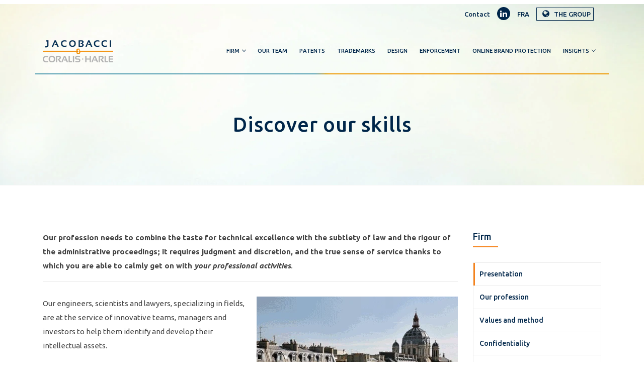

--- FILE ---
content_type: text/html; charset=UTF-8
request_url: https://jch.jacobacci.com/en/firm/presentation-uk
body_size: 7476
content:
<!doctype html><!--[if lt IE 7]> <html class="no-js lt-ie9 lt-ie8 lt-ie7" lang="en" > <![endif]--><!--[if IE 7]>    <html class="no-js lt-ie9 lt-ie8" lang="en" >        <![endif]--><!--[if IE 8]>    <html class="no-js lt-ie9" lang="en" >               <![endif]--><!--[if gt IE 8]><!--><html class="no-js" lang="en"><!--<![endif]--><head>
    <meta charset="utf-8">
    <meta http-equiv="X-UA-Compatible" content="IE=edge,chrome=1">
    <meta name="author" content="Jacobacci &amp; Partners S.p.A.">
    <meta name="description" content="Jacobacci Coralis Harle is a consultancy firm specialising in the protection and strategic use of your Intellectual Property.">
    <meta name="generator" content="HubSpot">
    <title>Discover our skills</title>
    <link rel="shortcut icon" href="https://jch.jacobacci.com/hubfs/favicon.png">
    
<meta name="viewport" content="width=device-width, initial-scale=1">

    
    <meta property="og:description" content="Jacobacci Coralis Harle is a consultancy firm specialising in the protection and strategic use of your Intellectual Property.">
    <meta property="og:title" content="Discover our skills">
    <meta name="twitter:description" content="Jacobacci Coralis Harle is a consultancy firm specialising in the protection and strategic use of your Intellectual Property.">
    <meta name="twitter:title" content="Discover our skills">

    

    
    <style>
a.cta_button{-moz-box-sizing:content-box !important;-webkit-box-sizing:content-box !important;box-sizing:content-box !important;vertical-align:middle}.hs-breadcrumb-menu{list-style-type:none;margin:0px 0px 0px 0px;padding:0px 0px 0px 0px}.hs-breadcrumb-menu-item{float:left;padding:10px 0px 10px 10px}.hs-breadcrumb-menu-divider:before{content:'›';padding-left:10px}.hs-featured-image-link{border:0}.hs-featured-image{float:right;margin:0 0 20px 20px;max-width:50%}@media (max-width: 568px){.hs-featured-image{float:none;margin:0;width:100%;max-width:100%}}.hs-screen-reader-text{clip:rect(1px, 1px, 1px, 1px);height:1px;overflow:hidden;position:absolute !important;width:1px}
</style>

<link rel="stylesheet" href="https://jch.jacobacci.com/hubfs/hub_generated/template_assets/1/76138722206/1743248816592/template_styles.min.css">
<link rel="stylesheet" href="https://jch.jacobacci.com/hubfs/hub_generated/module_assets/1/75488355384/1743397364053/module_JCH_-_Contenuto_studio_EN.min.css">
<link rel="stylesheet" href="https://jch.jacobacci.com/hubfs/hub_generated/module_assets/1/39305393006/1743397305537/module_JCH_-_Footer.min.css">
    <script src="https://cdnjs.cloudflare.com/ajax/libs/jquery/3.6.0/jquery.min.js"></script>
<script src="https://cdnjs.cloudflare.com/ajax/libs/jquery-migrate/3.3.2/jquery-migrate.min.js"></script>

    
<!--  Added by GoogleTagManager integration -->
<script>
var _hsp = window._hsp = window._hsp || [];
window.dataLayer = window.dataLayer || [];
function gtag(){dataLayer.push(arguments);}

var useGoogleConsentModeV2 = true;
var waitForUpdateMillis = 1000;



var hsLoadGtm = function loadGtm() {
    if(window._hsGtmLoadOnce) {
      return;
    }

    if (useGoogleConsentModeV2) {

      gtag('set','developer_id.dZTQ1Zm',true);

      gtag('consent', 'default', {
      'ad_storage': 'denied',
      'analytics_storage': 'denied',
      'ad_user_data': 'denied',
      'ad_personalization': 'denied',
      'wait_for_update': waitForUpdateMillis
      });

      _hsp.push(['useGoogleConsentModeV2'])
    }

    (function(w,d,s,l,i){w[l]=w[l]||[];w[l].push({'gtm.start':
    new Date().getTime(),event:'gtm.js'});var f=d.getElementsByTagName(s)[0],
    j=d.createElement(s),dl=l!='dataLayer'?'&l='+l:'';j.async=true;j.src=
    'https://www.googletagmanager.com/gtm.js?id='+i+dl;f.parentNode.insertBefore(j,f);
    })(window,document,'script','dataLayer','GTM-TGHT8CC');

    window._hsGtmLoadOnce = true;
};

_hsp.push(['addPrivacyConsentListener', function(consent){
  if(consent.allowed || (consent.categories && consent.categories.analytics)){
    hsLoadGtm();
  }
}]);

</script>

<!-- /Added by GoogleTagManager integration -->

    <link rel="canonical" href="https://jch.jacobacci.com/en/firm/presentation-uk">


<meta property="og:url" content="https://jch.jacobacci.com/en/firm/presentation-uk">
<meta name="twitter:card" content="summary">
<meta http-equiv="content-language" content="en">
<link rel="alternate" hreflang="en" href="https://jch.jacobacci.com/en/firm/presentation-uk">
<link rel="alternate" hreflang="fr" href="https://jch.jacobacci.com/fr/le-cabinet/presentation">
<link rel="stylesheet" href="//7052064.fs1.hubspotusercontent-na1.net/hubfs/7052064/hub_generated/template_assets/DEFAULT_ASSET/1767118704405/template_layout.min.css">


<link rel="stylesheet" href="https://jch.jacobacci.com/hubfs/hub_generated/template_assets/1/20789769880/1739958870541/template_bootstrap-min.min.css">
<link rel="stylesheet" href="https://jch.jacobacci.com/hubfs/hub_generated/template_assets/1/20793466522/1743248790612/template_font-awesome.min.css">
<link rel="stylesheet" href="https://jch.jacobacci.com/hubfs/hub_generated/template_assets/1/20789718441/1743248787804/template_icomoon.min.css">
<link rel="stylesheet" href="https://jch.jacobacci.com/hubfs/hub_generated/template_assets/1/20793775426/1743248791070/template_swiper-min.min.css">
<link rel="stylesheet" href="https://jch.jacobacci.com/hubfs/hub_generated/template_assets/1/20790219549/1743248788791/template_slider.min.css">
<link rel="stylesheet" href="https://jch.jacobacci.com/hubfs/hub_generated/template_assets/1/20790219578/1743248789249/template_animate.min.css">
<link rel="stylesheet" href="https://jch.jacobacci.com/hubfs/hub_generated/template_assets/1/20789770092/1743248788349/template_switcher.min.css">
<link rel="stylesheet" href="https://jch.jacobacci.com/hubfs/hub_generated/template_assets/1/20790307735/1743248789682/template_owl-carousel.min.css">
<link rel="stylesheet" href="https://jch.jacobacci.com/hubfs/hub_generated/template_assets/1/20790498177/1759151793219/template_default.min.css">
<link rel="stylesheet" href="https://jch.jacobacci.com/hubfs/hub_generated/template_assets/1/20793775664/1765472079929/template_styles.min.css">


    <link href="https://fonts.googleapis.com/css?family=Fira+Sans:400" rel="stylesheet">
    

</head>
<body class="   hs-content-id-75491677467 hs-site-page page " style="">
<!--  Added by GoogleTagManager integration -->
<noscript><iframe src="https://www.googletagmanager.com/ns.html?id=GTM-TGHT8CC" height="0" width="0" style="display:none;visibility:hidden"></iframe></noscript>

<!-- /Added by GoogleTagManager integration -->

    <div class="header-container-wrapper">
    <div class="header-container container-fluid">

<div class="row-fluid-wrapper row-depth-1 row-number-1 ">
<div class="row-fluid ">
<div class="span12 widget-span widget-type-custom_widget " style="" data-widget-type="custom_widget" data-x="0" data-w="12">
<div id="hs_cos_wrapper_module_1654505805406223" class="hs_cos_wrapper hs_cos_wrapper_widget hs_cos_wrapper_type_module" style="" data-hs-cos-general-type="widget" data-hs-cos-type="module"><!-- Top-Bar START -->
<div id="top-bar">
  <div class="container">
    <div class="row">
      <div class="col-md-3 col-12">
        
      </div>
      <div class="col-md-9 col-12">
        <div class="top-bar-info">
          
          <ul>
            
            <li><a href="/en/firm/contact2-uk">Contact</a></li>
            
            <li class="hidden-sm-down"><a href="https://www.linkedin.com/company/jacobacci-coralis-harle/" target="_blank" rel="noopener noreferrer"><i class="fa fa-linkedin"></i></a></li>
            
            <li class="language-switcher"><a href="/fr/le-cabinet/presentation?hsLang=fr">FRA</a></li>
            <li class="hidden-md-down group-menu">
              <a href="javascript:void(0)" id="group-button-menu">
                <i class="fa fa-globe"></i> THE GROUP
              </a>
              <ul id="group-button-submenu">
                <li><a href="https://www.jacobacci.com/?hsLang=it" target="_blank">ITALY</a></li>
                
              </ul>
            </li>
          </ul>
          
        </div>
      </div>
    </div>
  </div>
</div>
<!-- Top-Bar END -->



<!-- Navbar START -->
<header id="nav-transparent">
  <nav id="navigation4" class="container navigation">
    <div class="nav-header">
      <a class="nav-brand" href="/en/">
        <!--<img src="https://cdn2.hubspot.net/hubfs/5767832/website2019/img/logos/logo.png" alt="logo" class="Jacobacci logo">-->
        
	        
	        
	        <img src="https://jch.jacobacci.com/hs-fs/hubfs/logo-jacobacci-coralis-harle-1.png?width=140&amp;height=45&amp;name=logo-jacobacci-coralis-harle-1.png" alt="logo-jacobacci-coralis-harle-1" width="140" height="45" srcset="https://jch.jacobacci.com/hs-fs/hubfs/logo-jacobacci-coralis-harle-1.png?width=70&amp;height=23&amp;name=logo-jacobacci-coralis-harle-1.png 70w, https://jch.jacobacci.com/hs-fs/hubfs/logo-jacobacci-coralis-harle-1.png?width=140&amp;height=45&amp;name=logo-jacobacci-coralis-harle-1.png 140w, https://jch.jacobacci.com/hs-fs/hubfs/logo-jacobacci-coralis-harle-1.png?width=210&amp;height=68&amp;name=logo-jacobacci-coralis-harle-1.png 210w, https://jch.jacobacci.com/hs-fs/hubfs/logo-jacobacci-coralis-harle-1.png?width=280&amp;height=90&amp;name=logo-jacobacci-coralis-harle-1.png 280w, https://jch.jacobacci.com/hs-fs/hubfs/logo-jacobacci-coralis-harle-1.png?width=350&amp;height=113&amp;name=logo-jacobacci-coralis-harle-1.png 350w, https://jch.jacobacci.com/hs-fs/hubfs/logo-jacobacci-coralis-harle-1.png?width=420&amp;height=135&amp;name=logo-jacobacci-coralis-harle-1.png 420w" sizes="(max-width: 140px) 100vw, 140px">
        
      </a>
      <div class="nav-toggle"></div>
    </div>
    <div class="nav-menus-wrapper">
      <!--<ul class="nav-menu align-to-right">
        <li><a href="/en/about-us/">About Us</a></li>
        <li><a href="#">People</a>
          <ul class="nav-dropdown">
            <li><a href="/en/management/">Management</a></li>
            <li><a href="/en/professionals/">Professionals</a></li>
            <li><a href="/en/russia-desk/">Russia Desk</a></li>
            <li><a href="/en/latam-desk/">LATAM Desk</a></li>
          </ul>
        </li>
        <li><a href="/en/trademarks/">Trademarks</a></li>
        <li><a href="/en/patents/">Patents</a></li>
        <li><a href="/en/design/">Designs</a></li>
        <li><a href="/en/anti-counterfeiting/">Anti-counterfeiting</a></li>
        <li><a href="/en/online-brand-protection/">Online brand protection</a></li>
        <li><a href="#">Insights</a>
          <ul class="nav-dropdown">
            <li><a href="/en/publications/">Publications</a></li>
            <li><a href="/en/newsletter-eng/">Newsletter</a></li>
            <li><a href="/en/webinar/">Webinar</a></li>
            <li><a href="/en/news/">News</a></li>
            <li><a href="/en/faq/">F.A.Q.</a></li>
          </ul>
        </li>
      </ul>-->
      <span id="set-class-header-menu">
        <span id="hs_cos_wrapper_module_1654505805406223_" class="hs_cos_wrapper hs_cos_wrapper_widget hs_cos_wrapper_type_menu" style="" data-hs-cos-general-type="widget" data-hs-cos-type="menu"><div id="hs_menu_wrapper_module_1654505805406223_" class="hs-menu-wrapper active-branch flyouts hs-menu-flow-horizontal" role="navigation" data-sitemap-name="default" data-menu-id="75469113948" aria-label="Navigation Menu">
 <ul role="menu" class="active-branch">
  <li class="hs-menu-item hs-menu-depth-1 hs-item-has-children active-branch" role="none"><a href="javascript:;" aria-haspopup="true" aria-expanded="false" role="menuitem">Firm</a>
   <ul role="menu" class="hs-menu-children-wrapper active-branch">
    <li class="hs-menu-item hs-menu-depth-2 active active-branch" role="none"><a href="https://jch.jacobacci.com/en/firm/presentation-uk" role="menuitem">Jacobacci Coralis Harle</a></li>
   </ul></li>
  <li class="hs-menu-item hs-menu-depth-1" role="none"><a href="https://jch.jacobacci.com/en/firm/our-team" role="menuitem">Our team</a></li>
  <li class="hs-menu-item hs-menu-depth-1" role="none"><a href="https://jch.jacobacci.com/en/patents-for-invention/what-we-offer" role="menuitem">Patents</a></li>
  <li class="hs-menu-item hs-menu-depth-1" role="none"><a href="https://jch.jacobacci.com/en/trademark/our-services-trademark" role="menuitem">Trademarks</a></li>
  <li class="hs-menu-item hs-menu-depth-1" role="none"><a href="https://jch.jacobacci.com/en/design-patents/our-services-design-patents" role="menuitem">Design</a></li>
  <li class="hs-menu-item hs-menu-depth-1" role="none"><a href="https://jch.jacobacci.com/en/recovery-and-litigation/what-we-can-do" role="menuitem">Enforcement</a></li>
  <li class="hs-menu-item hs-menu-depth-1" role="none"><a href="https://jch.jacobacci.com/en/online-brand-protection" role="menuitem">Online Brand Protection</a></li>
  <li class="hs-menu-item hs-menu-depth-1 hs-item-has-children" role="none"><a href="javascript:;" aria-haspopup="true" aria-expanded="false" role="menuitem">Insights</a>
   <ul role="menu" class="hs-menu-children-wrapper">
    <li class="hs-menu-item hs-menu-depth-2" role="none"><a href="https://jch.jacobacci.com/en/intellectual-property/help-us-to-help-you" role="menuitem">Intellectual property</a></li>
    <li class="hs-menu-item hs-menu-depth-2" role="none"><a href="https://jch.jacobacci.com/en/jnews" role="menuitem">Jnews</a></li>
   </ul></li>
 </ul>
</div></span>
      </span>
    </div>
  </nav>
</header>
<!-- Navbar END -->


<!-- Slider START -->
<div class="page-title-section" style="background-image: url('https://jch.jacobacci.com/hubfs/website2019/img/bg-home.jpg');">
  <div class="container">
    <h1>Discover our skills</h1>
  </div>
</div>
<!-- Slider END -->


</div>

</div><!--end widget-span -->
</div><!--end row-->
</div><!--end row-wrapper -->

    </div><!--end header -->
</div><!--end header wrapper -->

<div class="body-container-wrapper">
    <div class="body-container container-fluid">

<div class="row-fluid-wrapper row-depth-1 row-number-1 ">
<div class="row-fluid ">
<div class="span12 widget-span widget-type-widget_container " style="" data-widget-type="widget_container" data-x="0" data-w="12">
<span id="hs_cos_wrapper_module_165035773541291" class="hs_cos_wrapper hs_cos_wrapper_widget_container hs_cos_wrapper_type_widget_container" style="" data-hs-cos-general-type="widget_container" data-hs-cos-type="widget_container"><div id="hs_cos_wrapper_widget_75491677468" class="hs_cos_wrapper hs_cos_wrapper_widget hs_cos_wrapper_type_module" style="" data-hs-cos-general-type="widget" data-hs-cos-type="module"><!-- Service Single START -->
<div class="section-block jch-section">
  <div class="container">
    <div class="row">

      <!-- Left Side START -->
      <div class="col-md-9 col-sm-8 col-12 mb-30">
        <div class="services-single-right">
          
          <div class="text-content-big">
            <p><strong>Our profession needs to combine the taste for technical excellence with the subtlety of law and the rigour of the administrative proceedings; it requires judgment and discretion, and the true sense of service thanks to which you are able to calmly get on with<span>&nbsp;</span><em>your professional activities</em></strong><em>.</em></p>
          </div>
          <hr class="mb-30">
          
          <div class="text-content-big">
            <p><img src="https://jch.jacobacci.com/hs-fs/hubfs/JCH%20images/Presentation.gif?width=400&amp;name=Presentation.gif" alt="Presentation" width="400" loading="lazy" style="width: 400px; float: right; margin: 0px 0px 10px 10px;" srcset="https://jch.jacobacci.com/hs-fs/hubfs/JCH%20images/Presentation.gif?width=200&amp;name=Presentation.gif 200w, https://jch.jacobacci.com/hs-fs/hubfs/JCH%20images/Presentation.gif?width=400&amp;name=Presentation.gif 400w, https://jch.jacobacci.com/hs-fs/hubfs/JCH%20images/Presentation.gif?width=600&amp;name=Presentation.gif 600w, https://jch.jacobacci.com/hs-fs/hubfs/JCH%20images/Presentation.gif?width=800&amp;name=Presentation.gif 800w, https://jch.jacobacci.com/hs-fs/hubfs/JCH%20images/Presentation.gif?width=1000&amp;name=Presentation.gif 1000w, https://jch.jacobacci.com/hs-fs/hubfs/JCH%20images/Presentation.gif?width=1200&amp;name=Presentation.gif 1200w" sizes="(max-width: 400px) 100vw, 400px">Our engineers, scientists and lawyers, specializing in fields, are at the service of innovative teams, managers and investors to help them identify and develop their intellectual assets.</p>
<p>Our current organization is the result of the merger in 2010 between two complementary teams sharing common values: the firm Harle Phelip founded in 1819 and the firm Coralis, founded in 2003.</p>
<p>Then in 2016 the groups Coralis Harle Phélip and Jacobacci combined their expertise to accompany customers as close as possible to their needs in the new stakes of Intellectual Property. Founded in Turin in 1872, the Jacobacci &amp; Partners Group is a major player in Intellectual Property, covering all sectors of activity and enjoying a high reputation in Italy, Europe and internationally. A pan-European team with the highest level of expertise is thus set up, a team in which the family spirit and service of the client that animates the two groups is preserved. The leaders of the two groups meet on the board of directors in a shared vision of the European future of Intellectual Property.</p>
<p>Thanks to the multidisciplinary nature of its teams and its 15 locations in Italy, France and Spain, the new pan-European group, more than ever committed to fulfilling its commitments, offers each client a personalized service while allowing them to European synergy.</p>
<p>Our French teams are stationed in<span>&nbsp;</span><a href="https://www.jacobacci-coralis-harle.com/fr/le-cabinet/carte_bordeaux.html">Bordeaux</a>, in<span>&nbsp;</span><a href="https://www.jacobacci-coralis-harle.com/fr/le-cabinet/carte_nantes.html">Nantes</a><span>&nbsp;</span>and in<span>&nbsp;</span><a href="https://www.jacobacci-coralis-harle.com/fr/le-cabinet/carte_paris1.html">Paris</a>.</p>
<p>We place at your service...</p>
<ul>
<li><span><strong>A technical expertise</strong></span><span><em><br></em>Your contact consultants are highly qualified and specialized engineers and scientists and, therefore, capable of understanding your work.<br>They are the ones who will listen to you and draft your patent applications according to the rules of the trade.</span></li>
<li><span><strong>A legal expertise</strong></span><span><br>Your contact consultants are fully qualified to give legal advice and hold all the necessary certifications to represent you before any institutions.<br>They will take care of prior art searches, of drawing up contracts and of management of possible disputes...<br>In short, they are perfectly able to define and protect your rights.</span></li>
<li><span><strong>An administrative expertise</strong></span><span><br>In matters of intellectual property, the administrative management is a profession in itself.<br>Whether it is to file an application for patent, a trademark, a design or a domain name, rigorous methods are imperative.</span></li>
<li><span><strong>Our lasting commitment at your side</strong></span><span><br></span><span>After property rights have been obtained, it’s time to profitably exploit them.</span><br><span>This presupposes a thorough understanding of the legislation, a detailed knowledge of customs, an international network, the ability to negotiate and formalize contracts, all of which are essential for defining and implementing a true winning strategy.</span><br><span>Once again, we will be working alongside you.</span></li>
</ul>
          </div>
        </div>
      </div>
      <!-- Left Side END -->
      
      <!-- Right Side START -->
      <div class="col-md-3 col-sm-4 col-12">
        <div class="services-single-left-box">

          <!-- Vertical Menu START -->
          <div class="services-single-left-heading">
            <h4>Firm</h4>
          </div>
          <div class="services-single-menu mt-30">
            <span id="hs_cos_wrapper_widget_75491677468_" class="hs_cos_wrapper hs_cos_wrapper_widget hs_cos_wrapper_type_menu" style="" data-hs-cos-general-type="widget" data-hs-cos-type="menu"><div id="hs_menu_wrapper_widget_75491677468_" class="hs-menu-wrapper active-branch flyouts hs-menu-flow-horizontal" role="navigation" data-sitemap-name="default" data-menu-id="75464547511" aria-label="Navigation Menu">
 <ul role="menu" class="active-branch">
  <li class="hs-menu-item hs-menu-depth-1 active active-branch" role="none"><a href="https://jch.jacobacci.com/en/firm/presentation-uk" role="menuitem">Presentation</a></li>
  <li class="hs-menu-item hs-menu-depth-1" role="none"><a href="https://jch.jacobacci.com/en/firm/our-profession" role="menuitem">Our profession</a></li>
  <li class="hs-menu-item hs-menu-depth-1" role="none"><a href="https://jch.jacobacci.com/en/firm/values-and-method" role="menuitem">Values and method</a></li>
  <li class="hs-menu-item hs-menu-depth-1" role="none"><a href="https://jch.jacobacci.com/en/firm/confidentiality" role="menuitem">Confidentiality</a></li>
  <li class="hs-menu-item hs-menu-depth-1" role="none"><a href="https://jch.jacobacci.com/en/firm/our-team" role="menuitem">Our team</a></li>
  <li class="hs-menu-item hs-menu-depth-1" role="none"><a href="https://jch.jacobacci.com/en/firm/our-clients" role="menuitem">Our clients</a></li>
  <li class="hs-menu-item hs-menu-depth-1" role="none"><a href="https://jch.jacobacci.com/en/firm/awards-and-recognitions" role="menuitem">Awards and Recognitions</a></li>
  <li class="hs-menu-item hs-menu-depth-1" role="none"><a href="https://jch.jacobacci.com/en/firm/contact2-uk" role="menuitem">Contact</a></li>
 </ul>
</div></span>
          </div>
          <!-- Vertical Menu END -->

        </div>
      </div>
      <!-- Right Side END -->
      
    </div>
  </div>
</div>
<!-- Service Single END --></div></span>
</div><!--end widget-span -->
</div><!--end row-->
</div><!--end row-wrapper -->

    </div><!--end body -->
</div><!--end body wrapper -->

<div class="footer-container-wrapper">
    <div class="footer-container container-fluid">

<div class="row-fluid-wrapper row-depth-1 row-number-1 ">
<div class="row-fluid ">
<div class="span12 widget-span widget-type-custom_widget " style="" data-widget-type="custom_widget" data-x="0" data-w="12">
<div id="hs_cos_wrapper_module_1654506742699348" class="hs_cos_wrapper hs_cos_wrapper_widget hs_cos_wrapper_type_module" style="" data-hs-cos-general-type="widget" data-hs-cos-type="module"><footer>
  <div class="container">
    <div class="row">
      
      <div class="col-md-6 col-12">
	      <!--<img src="https://cdn2.hubspot.net/hubfs/5767832/website2019/img/logos/logo-footer.png" alt="footer-logo">-->
        
	        
	        
	        <img src="https://jch.jacobacci.com/hs-fs/hubfs/logo-jacobacci-coralis-harle-bianco.png?width=140&amp;height=45&amp;name=logo-jacobacci-coralis-harle-bianco.png" alt="logo-jacobacci-coralis-harle-bianco" width="140" height="45" srcset="https://jch.jacobacci.com/hs-fs/hubfs/logo-jacobacci-coralis-harle-bianco.png?width=70&amp;height=23&amp;name=logo-jacobacci-coralis-harle-bianco.png 70w, https://jch.jacobacci.com/hs-fs/hubfs/logo-jacobacci-coralis-harle-bianco.png?width=140&amp;height=45&amp;name=logo-jacobacci-coralis-harle-bianco.png 140w, https://jch.jacobacci.com/hs-fs/hubfs/logo-jacobacci-coralis-harle-bianco.png?width=210&amp;height=68&amp;name=logo-jacobacci-coralis-harle-bianco.png 210w, https://jch.jacobacci.com/hs-fs/hubfs/logo-jacobacci-coralis-harle-bianco.png?width=280&amp;height=90&amp;name=logo-jacobacci-coralis-harle-bianco.png 280w, https://jch.jacobacci.com/hs-fs/hubfs/logo-jacobacci-coralis-harle-bianco.png?width=350&amp;height=113&amp;name=logo-jacobacci-coralis-harle-bianco.png 350w, https://jch.jacobacci.com/hs-fs/hubfs/logo-jacobacci-coralis-harle-bianco.png?width=420&amp;height=135&amp;name=logo-jacobacci-coralis-harle-bianco.png 420w" sizes="(max-width: 140px) 100vw, 140px">
        
        <div class="mt-10" style="max-width: 140px; text-align: center;">
          <p style="line-height: 19px;"><span style="font-size: 12px;">member of</span><br><strong>Jacobacci &amp; Partners</strong></p>
        </div>
	      <!--<h5 class="mt-25 mb-10">
          Awards
        </h5>-->
        <p class="mt-25">Over time, Jacobacci &amp; Partners has been awarded with the most important worldwide awards in the field of intellectual property and, thanks to its competence, it appears permanently at the top of international rankings.</p>
	      <div class="footer-social-icons mt-25">
	        <ul>
	          <li><a href="https://www.linkedin.com/company/jacobacci-coralis-harle/" target="_blank"><i class="fa fa-linkedin"></i></a></li>
            
	        </ul>
	      </div>
        
          <p>
            <a href="https://jch.jacobacci.com/fr/jnews/score-%C3%A9galit%C3%A9-professionnelle-femme-homme-ann%C3%A9e-2023">Professional equality index Women/Men</a>
          </p>
        
      </div>

      <div class="col-md-3 col-sm-6 col-12">
        <h3>
          <div id="hs_cos_wrapper_module_1654506742699348_" class="hs_cos_wrapper hs_cos_wrapper_widget hs_cos_wrapper_type_inline_text" style="" data-hs-cos-general-type="widget" data-hs-cos-type="inline_text" data-hs-cos-field="text_field">Site map</div>
        </h3>
        <!--<ul class="footer-list">
          <li><a href="/en/about-us/">About us</a></li>
          <li><a href="/en/professionals/">Professionals</a></li>
          <li><a href="/en/trademarks/">Trademarks</a></li>
          <li><a href="/en/patents/">Patents</a></li>
          <li><a href="/en/design/">Design</a></li>
          <li><a href="/en/anti-counterfeiting/">Anti-counterfeiting</a></li>
          <li><a href="/en/online-brand-protection/">Online brand protection</a></li>
          <li><a href="/en/publications/">Publications</a></li>
        </ul>-->
        <span id="set-class-footer-menu">
          <span id="hs_cos_wrapper_module_1654506742699348_" class="hs_cos_wrapper hs_cos_wrapper_widget hs_cos_wrapper_type_menu" style="" data-hs-cos-general-type="widget" data-hs-cos-type="menu"><div id="hs_menu_wrapper_module_1654506742699348_" class="hs-menu-wrapper active-branch flyouts hs-menu-flow-horizontal" role="navigation" data-sitemap-name="default" data-menu-id="75469113948" aria-label="Navigation Menu">
 <ul role="menu" class="active-branch">
  <li class="hs-menu-item hs-menu-depth-1 hs-item-has-children active-branch" role="none"><a href="javascript:;" aria-haspopup="true" aria-expanded="false" role="menuitem">Firm</a>
   <ul role="menu" class="hs-menu-children-wrapper active-branch">
    <li class="hs-menu-item hs-menu-depth-2 active active-branch" role="none"><a href="https://jch.jacobacci.com/en/firm/presentation-uk" role="menuitem">Jacobacci Coralis Harle</a></li>
   </ul></li>
  <li class="hs-menu-item hs-menu-depth-1" role="none"><a href="https://jch.jacobacci.com/en/firm/our-team" role="menuitem">Our team</a></li>
  <li class="hs-menu-item hs-menu-depth-1" role="none"><a href="https://jch.jacobacci.com/en/patents-for-invention/what-we-offer" role="menuitem">Patents</a></li>
  <li class="hs-menu-item hs-menu-depth-1" role="none"><a href="https://jch.jacobacci.com/en/trademark/our-services-trademark" role="menuitem">Trademarks</a></li>
  <li class="hs-menu-item hs-menu-depth-1" role="none"><a href="https://jch.jacobacci.com/en/design-patents/our-services-design-patents" role="menuitem">Design</a></li>
  <li class="hs-menu-item hs-menu-depth-1" role="none"><a href="https://jch.jacobacci.com/en/recovery-and-litigation/what-we-can-do" role="menuitem">Enforcement</a></li>
  <li class="hs-menu-item hs-menu-depth-1" role="none"><a href="https://jch.jacobacci.com/en/online-brand-protection" role="menuitem">Online Brand Protection</a></li>
  <li class="hs-menu-item hs-menu-depth-1 hs-item-has-children" role="none"><a href="javascript:;" aria-haspopup="true" aria-expanded="false" role="menuitem">Insights</a>
   <ul role="menu" class="hs-menu-children-wrapper">
    <li class="hs-menu-item hs-menu-depth-2" role="none"><a href="https://jch.jacobacci.com/en/intellectual-property/help-us-to-help-you" role="menuitem">Intellectual property</a></li>
    <li class="hs-menu-item hs-menu-depth-2" role="none"><a href="https://jch.jacobacci.com/en/jnews" role="menuitem">Jnews</a></li>
   </ul></li>
 </ul>
</div></span>
        </span>
      </div>
      
      <div class="col-md-3 col-sm-6 col-12 previewMode">
        
        <h3 id="espaceClient">Espace client</h3>
        <div class="contact-form mt-20">
          <form action="http://client.jacobacci-coralis-harle.com/login_marques_brevets.htm" method="post">
            <input name="login" id="login" value="Utilisateur" onclick="this.value=''" type="text">
            <input name="mdp" id="password" value="Mot de passe" onclick="this.value=''" type="password">
            <input name="path_from" value="/" type="hidden">
            <input name="btn_connec" value="OK" class="valid" type="submit">
          </form>
        </div>
      
    </div>

    <div class="footer-bar">
      <p class="text-center">
        
        <span class="primary-color">© Jacobacci Coralis Harle</span> - All rights reserved  - PI FR80448354522 - <a href="https://jch.jacobacci.com/en/privacy-policy" target="_blank" title="Privacy Policy ">Privacy Policy</a> - <a href="https://jch.jacobacci.com/en/cookie-policy" target="_blank" title="Cookie Policy ">Cookie Policy</a> - <a href="https://www.eclettica-akura.com" rel="nofollow" target="_blanck">Credits</a>
        
      </p>
    </div>
    
  </div>
</div></footer>

<a href="#" class="scroll-to-top"><i class="fa fa-angle-up" aria-hidden="true"></i></a></div>

</div><!--end widget-span -->
</div><!--end row-->
</div><!--end row-wrapper -->

    </div><!--end footer -->
</div><!--end footer wrapper -->

    
<!-- HubSpot performance collection script -->
<script defer src="/hs/hsstatic/content-cwv-embed/static-1.1293/embed.js"></script>
<script src="https://jch.jacobacci.com/hubfs/hub_generated/template_assets/1/20795069219/1743248791623/template_main.min.js"></script>
<script src="https://jch.jacobacci.com/hubfs/hub_generated/template_assets/1/20932437328/1743248792627/template_matchHeight.min.js"></script>
<script>
var hsVars = hsVars || {}; hsVars['language'] = 'en';
</script>

<script src="/hs/hsstatic/cos-i18n/static-1.53/bundles/project.js"></script>
<script src="https://jch.jacobacci.com/hubfs/hub_generated/module_assets/1/39316181090/1743397306786/module_JCH_-_Header_interno.min.js"></script>
<script src="/hs/hsstatic/keyboard-accessible-menu-flyouts/static-1.17/bundles/project.js"></script>
<script src="https://jch.jacobacci.com/hubfs/hub_generated/module_assets/1/39305393006/1743397305537/module_JCH_-_Footer.min.js"></script>

<!-- Start of HubSpot Analytics Code -->
<script type="text/javascript">
var _hsq = _hsq || [];
_hsq.push(["setContentType", "standard-page"]);
_hsq.push(["setCanonicalUrl", "https:\/\/jch.jacobacci.com\/en\/firm\/presentation-uk"]);
_hsq.push(["setPageId", "75491677467"]);
_hsq.push(["setContentMetadata", {
    "contentPageId": 73528285767,
    "legacyPageId": "75491677467",
    "contentFolderId": null,
    "contentGroupId": null,
    "abTestId": null,
    "languageVariantId": 75491677467,
    "languageCode": "en",
    
    
}]);
</script>

<script type="text/javascript" id="hs-script-loader" async defer src="/hs/scriptloader/5767832.js"></script>
<!-- End of HubSpot Analytics Code -->


<script type="text/javascript">
var hsVars = {
    render_id: "70e95ee7-fe98-4b5c-9a94-cbf8b2bc58e6",
    ticks: 1767465587543,
    page_id: 75491677467,
    
    content_group_id: 0,
    portal_id: 5767832,
    app_hs_base_url: "https://app.hubspot.com",
    cp_hs_base_url: "https://cp.hubspot.com",
    language: "en",
    analytics_page_type: "standard-page",
    scp_content_type: "",
    
    analytics_page_id: "75491677467",
    category_id: 1,
    folder_id: 0,
    is_hubspot_user: false
}
</script>


<script defer src="/hs/hsstatic/HubspotToolsMenu/static-1.432/js/index.js"></script>


<script type="text/javascript">
var _iub = _iub || [];
_iub.csConfiguration = {"ccpaAcknowledgeOnDisplay":true,"ccpaApplies":true,"consentOnContinuedBrowsing":false,"enableCcpa":true,"floatingPreferencesButtonDisplay":"bottom-right","invalidateConsentWithoutLog":true,"lang":"en-GB","perPurposeConsent":true,"siteId":2701548,"cookiePolicyId":75037218, "banner":{ "acceptButtonCaptionColor":"#FFFFFF","acceptButtonColor":"#0073CE","acceptButtonDisplay":true,"backgroundColor":"#FFFFFF","brandBackgroundColor":"#FFFFFF","brandTextColor":"#000000","closeButtonDisplay":false,"customizeButtonCaptionColor":"#4D4D4D","customizeButtonColor":"#DADADA","customizeButtonDisplay":true,"explicitWithdrawal":true,"listPurposes":true,"logo":"https://jch.jacobacci.com/hs-fs/hubfs/logo-jacobacci-coralis-harle-1.png?width=140&height=45&name=logo-jacobacci-coralis-harle-1.png","position":"float-top-center","rejectButtonCaptionColor":"#FFFFFF","rejectButtonColor":"#0073CE","rejectButtonDisplay":true,"textColor":"#000000" }};
</script>
<script type="text/javascript" src="//cdn.iubenda.com/cs/ccpa/stub.js"></script>
<script type="text/javascript" src="//cdn.iubenda.com/cs/iubenda_cs.js" charset="UTF-8" async></script>










    <script src="https://jch.jacobacci.com/hubfs/website2019/js/jquery.min.js"></script>
<script src="https://jch.jacobacci.com/hubfs/website2019/js/popper.min.js"></script>
<script src="https://jch.jacobacci.com/hubfs/website2019/js/bootstrap.min.js"></script>
<script src="https://jch.jacobacci.com/hubfs/website2019/js/owl.carousel.js"></script>
<script src="https://jch.jacobacci.com/hubfs/website2019/js/navigation.js"></script>
<script src="https://jch.jacobacci.com/hubfs/website2019/js/navigation.fixed.js"></script>
<script src="https://jch.jacobacci.com/hubfs/website2019/js/wow.min.js"></script>
<script src="https://jch.jacobacci.com/hubfs/website2019/js/jquery.counterup.min.js"></script>
<script src="https://jch.jacobacci.com/hubfs/website2019/js/waypoints.min.js"></script>
<script src="https://jch.jacobacci.com/hubfs/website2019/js/tabs.min.js"></script>
<script src="https://jch.jacobacci.com/hubfs/website2019/js/jquery.mb.YTPlayer.min.js"></script>
<script src="https://jch.jacobacci.com/hubfs/website2019/js/swiper.min.js"></script>
<script src="https://jch.jacobacci.com/hubfs/website2019/js/isotope.pkgd.min.js"></script>
<script src="https://jch.jacobacci.com/hubfs/website2019/js/modernizr.js"></script>
<script src="https://jch.jacobacci.com/hubfs/website2019/js/switcher.js"></script>
<script src="https://jch.jacobacci.com/hubfs/website2019/js/jquery.typer.js"></script>
<script src="https://jch.jacobacci.com/hubfs/website2019/js/map.js"></script>
<script>
  var allServices = document.querySelectorAll(".services-single-menu ul li a");
  var pageTitle = "Discover our skills"; 
  for (var i = 0; i < allServices.length; i++){
    if (allServices[i].innerText == pageTitle){
       var selectedService = document.querySelector(".services-single-menu ul li:nth-child("+ (i + 1) +")");
       $(selectedService).addClass("services-active");
    }
  }
</script>
    <!-- Generated by the HubSpot Template Builder - template version 1.03 -->

</body></html>

--- FILE ---
content_type: text/css
request_url: https://jch.jacobacci.com/hubfs/hub_generated/template_assets/1/76138722206/1743248816592/template_styles.min.css
body_size: -140
content:
.jch-section .text-content-big h2,.jch-section .text-content-big h3{color:#00264a}.jch-section .text-content-big h2{font-size:32px;font-weight:500}.jch-section .text-content-big h3{font-size:27px;font-weight:400;margin-bottom:15px}.jch-section .text-content-big h2:after{background:#f6831c;content:" ";display:block;height:2px;margin-bottom:15px;margin-top:8px;width:60px}.jch-section .services-single-menu li.active-branch{-webkit-box-shadow:inset 3px 0 0 0 #f6831c;-moz-box-shadow:inset 3px 0 0 0 #f6831c;box-shadow:inset 3px 0 0 0 #f6831c}.jch-section .services-single-menu li ul.hs-menu-children-wrapper{display:none;padding-left:1rem}.jch-section .services-single-menu li.active-branch ul.hs-menu-children-wrapper,.jch-section .services-single-menu li:hover ul.hs-menu-children-wrapper{display:block}@media (min-width:992px){#nav-transparent .nav-menu>li>a{font-size:11px!important}}

--- FILE ---
content_type: text/css
request_url: https://jch.jacobacci.com/hubfs/hub_generated/module_assets/1/75488355384/1743397364053/module_JCH_-_Contenuto_studio_EN.min.css
body_size: -214
content:
.jch-section .text-content-big h2,.jch-section .text-content-big h3{color:#00264a;font-weight:500}.jch-section .text-content-big h2{font-size:32px}.jch-section .text-content-big h3{font-size:27px}.jch-section .text-content-big h2:after,.jch-section .text-content-big h3:after{background:#f6831c;content:" ";display:block;height:2px;margin-bottom:15px;margin-top:8px;width:60px}.jch-section .services-single-menu li.active-branch{-webkit-box-shadow:inset 3px 0 0 0 #f6831c;-moz-box-shadow:inset 3px 0 0 0 #f6831c;box-shadow:inset 3px 0 0 0 #f6831c}.jch-section .services-single-menu li ul.hs-menu-children-wrapper{display:none;padding-left:1rem}.jch-section .services-single-menu li.active-branch ul.hs-menu-children-wrapper,.jch-section .services-single-menu li:hover ul.hs-menu-children-wrapper{display:block}

--- FILE ---
content_type: text/css
request_url: https://jch.jacobacci.com/hubfs/hub_generated/module_assets/1/39305393006/1743397305537/module_JCH_-_Footer.min.css
body_size: -753
content:
footer p a,footer p a:active,footer p a:focus,footer p a:hover{color:inherit}.previewMode{display:none}

--- FILE ---
content_type: text/css
request_url: https://jch.jacobacci.com/hubfs/hub_generated/template_assets/1/20790219549/1743248788791/template_slider.min.css
body_size: 307
content:
.swiper-container{width:100%;height:90%}@media screen and (max-width:767px){.swiper-container{height:auto}}.swiper-slide{text-align:center;font-size:18px;background:transparent;background-position:center;background-size:cover;display:-webkit-box;display:-ms-flexbox;display:-webkit-flex;display:flex;-webkit-box-pack:center;-ms-flex-pack:center;-webkit-justify-content:center;justify-content:center;-webkit-box-align:center;-ms-flex-align:center;-webkit-align-items:center;align-items:center}.swiper-button-next{background-repeat:no-repeat;background-position:center;background-image:url("data:image/svg+xml;charset=utf-8,%3Csvg%20xmlns%3D'http%3A%2F%2Fwww.w3.org%2F2000%2Fsvg'%20viewBox%3D'0%200%2027%2044'%3E%3Cpath%20d%3D'M27%2C22L27%2C22L5%2C44l-2.1-2.1L22.8%2C22L2.9%2C2.1L5%2C0L27%2C22L27%2C22z'%20fill%3D'%23ffffff'%2F%3E%3C%2Fsvg%3E")}.swiper-button-prev{background-repeat:no-repeat;background-position:center;background-image:url("data:image/svg+xml;charset=utf-8,%3Csvg%20xmlns%3D'http%3A%2F%2Fwww.w3.org%2F2000%2Fsvg'%20viewBox%3D'0%200%2027%2044'%3E%3Cpath%20d%3D'M0%2C22L22%2C0l2.1%2C2.1L4.2%2C22l19.9%2C19.9L22%2C44L0%2C22L0%2C22L0%2C22z'%20fill%3D'%23ffffff'%2F%3E%3C%2Fsvg%3E")}.swiper-pagination-bullet-active{background:#fff}.light-overlay{position:absolute;top:0;left:0;width:100%;height:100%;background-color:#000;opacity:.5}.medium-overlay{position:absolute;top:0;left:0;width:100%;height:100%;background-color:#000;opacity:.6}.dark-overlay{position:absolute;top:0;left:0;width:100%;height:100%;background-color:#000;opacity:.7}.slider-content{-webkit-animation-delay:.5s;animation-delay:.5s}@media screen and (max-width:767px){.slider-content{padding:70px 30px}}.slider-content h1,.slider-content h2{font-size:50px;color:#fff;line-height:1.4;font-weight:500}@media screen and (max-width:767px){.slider-content h1,.slider-content h2{font-size:25px;color:#fff;line-height:1.4;font-weight:600}}.slider-content h3{font-size:45px;color:#fff;line-height:1.4;font-weight:600}.slider-content p{font-size:15px;color:rgba(255,255,255,.7);line-height:1.9;font-weight:400;max-width:100%;margin-top:10px;word-wrap:break-word}@media screen and (max-width:767px){.slider-content p{width:auto}}.parallax-bg{position:absolute;left:0;top:0;width:130%;height:100%;-webkit-background-size:cover;background-size:cover;background-position:center}.rev-slider-content{z-index:19 !important;white-space:nowrap;font-size:90px;line-height:90px;font-weight:500;color:#fff !important}.revolution-btn{z-index:21 !important;white-space:nowrap;font-size:18px;line-height:60px;font-weight:500;color:rgba(255,255,255,1);letter-spacing:1px;border-color:rgba(0,0,0,1);border-radius:30px 30px 30px 30px;outline:0;box-shadow:none;box-sizing:border-box;-moz-box-sizing:border-box;-webkit-box-sizing:border-box;cursor:pointer;text-decoration:none;-webkit-transition-duration:.3s;transition-duration:.3s}.tp-bannertimer{height:5px;background:#000;opacity:.5}.revolution-btn-2{z-index:20 !important;min-width:480px;max-width:480px;white-space:normal;font-size:25px;line-height:35px;font-weight:400;color:#fff;letter-spacing:0px}.tp-bullet{width:10px;height:10px;border-radius:50%;position:absolute;background:rgba(255,255,255,.3);cursor:pointer}.main-image-section{width:100%;position:relative;background-size:cover;background-repeat:no-repeat;background-position:50% 50%;padding:90px 0px 90px 0px;min-height:85%;display:-webkit-box;display:-ms-flexbox;display:-webkit-flex;display:flex;-webkit-box-pack:center;-ms-flex-pack:center;-webkit-justify-content:center;justify-content:center;-webkit-box-align:center;-ms-flex-align:center;-webkit-align-items:center;align-items:center}.main-image-content{margin:0 auto;position:relative;overflow:hidden;list-style:none;padding:0;z-index:1}.main-image-content h2{font-size:50px;color:#fff;line-height:1.4;font-weight:600}@media screen and (max-width:767px){.main-image-content h2{font-size:25px;color:#fff;line-height:1.4;font-weight:600}}.main-image-content h3{font-size:45px;color:#fff;line-height:1.4;font-weight:600}.main-image-content p{font-size:15px;color:rgba(255,255,255,.7);line-height:1.9;font-weight:400;max-width:100%;margin-top:10px;word-wrap:break-word}@media screen and (max-width:767px){.main-image-content p{width:auto}}

--- FILE ---
content_type: text/css
request_url: https://jch.jacobacci.com/hubfs/hub_generated/template_assets/1/20793775664/1765472079929/template_styles.min.css
body_size: 19921
content:
@import url("https://5767832.fs1.hubspotusercontent-na1.net/hubfs/5767832/hub_generated/template_assets/1/20801444487/1743248792124/template_navigation.min.css");:root{--defaultLinkColor:#37a1b7;--defaultAccentColor:#f6831c;--defaultBreadcrumbBackgroundColor:#f7f7f7;--defaultBodyColor:#666;--accessibleLinkColor:#00506b;--accessibleAccentColor:#b8580d;--accessibleBreadcrumbBackgroundColor:#fafafa;--accessibleGrayBackgroundColor:#fafafa;--accessibleBodyColor:#444}.section-block{background-color:#fff;padding:90px 0}.section-block-grey{background-color:#f9f9f9;padding:90px 0}.section-block-dark{background-color:#222;padding:90px 0}.section-block-parallax{background-attachment:fixed;position:relative}.section-block-bg,.section-block-parallax{background-position:50% 50%;background-size:cover;padding:90px 0}.section-block-bg{background-repeat:no-repeat}.section-block-transparent{background:transparent;padding:90px 0}.background-top{background-position:0}.primary-bg{background:#f6831c!important}.no-repeat{background-repeat:no-repeat}.section-clients{background:#fff;padding:50px 0}.section-clients-grey{background:#f9f9f9;padding:50px 0}.notice-section{background:#fff;padding:60px 0}.notice-section-parallax{background-attachment:fixed;padding:60px 0;position:relative}.notice-section-grey{background:#f7f7f7;padding:60px 0}.notice-section-bg{background-position:50% 50%;background-repeat:no-repeat;background-size:cover;padding:60px 0}.notice-section h2,.notice-section-bg h2,.notice-section-grey h2{color:#00264a;font-size:42px;font-weight:400;position:relative}.notice-section h3,.notice-section-bg h3,.notice-section-grey h3{color:#00264a;font-size:35px;font-weight:400;position:relative}.notice-section h4,.notice-section-bg h4,.notice-section-grey h4{color:#00264a;font-size:30px;font-weight:500;position:relative}.notice-section h5,.notice-section-bg h5,.notice-section-grey h5{color:#00264a;font-size:25px;font-weight:500;position:relative}.notice-section h6,.notice-section-bg h6,.notice-section-grey h6{color:#00264a;font-size:20px;font-weight:500;position:relative}.dark-bg{background:#00264a}.full-background{background-size:cover}.notice-section-sm{padding:40px 0}.notice-section-md{padding:60px 0}.notice-section-lg{padding:80px 0}.section-sm{padding:30px 0}.section-md{padding:40px 0}.section-lg{padding:80px 0}.min-350{min-height:350px}.section-heading{margin-bottom:10px}.section-heading h2{font-size:30px;line-height:120%}.section-heading h2,.section-heading h3{color:#00264a;font-weight:500;margin-bottom:10px;position:relative}.section-heading h3{font-size:25px;line-height:130%}.section-heading h4{color:#00264a;font-size:20px;font-weight:600;line-height:160%;margin-bottom:10px;position:relative}.contatti-team .section-heading h4{font-size:27px;font-weight:500}.section-heading h5{font-size:25px;font-weight:600}.section-heading h5,.section-heading h6{color:#00264a;line-height:160%;margin-bottom:10px;position:relative}.section-heading h6{font-size:20px;font-weight:500}.section-heading strong{font-weight:600}.section-heading-line{margin:15px auto 5px}.section-heading-line,.section-heading-line-left{background:#f6831c;border-radius:25%;content:"";display:block;height:3px;width:100px}.section-heading-line-left{margin-bottom:5px;margin-top:15px}.section-heading p{color:var(--accessibleBodyColor);font-size:15px;font-weight:400;line-height:160%;margin-bottom:0;padding-top:15px}.section-heading span{color:var(--accessibleAccentColor);font-size:15px;font-weight:400;line-height:200%;margin-bottom:10px;position:relative}.page-title-section{background-color:#eee;background-position:50%;background-size:cover;border-bottom:1px solid #f5f5f5;margin-top:-45px;padding:220px 0 90px;text-align:center}@media (max-width:990px){.page-title-section{padding:110px 0}}.page-title-section h1{color:#00264a;font-size:40px;font-weight:500;letter-spacing:1px;line-height:1;margin-bottom:10px;text-align:center}.breadcrumb-line{background-color:var(--accessibleBreadcrumbBackgroundColor);padding:10px 0 13px;text-align:center}.breadcrumb-line ul li,.page-title-section ul li{display:inline-block}.breadcrumb-line ul li:after,.page-title-section ul li:after{color:#00264a;content:" \f105";font-family:FontAwesome;padding:0 10px}.breadcrumb-line ul li:last-child:after,.page-title-section ul li:last-child:after{content:none}.breadcrumb-line ul li,.breadcrumb-line ul li a,.page-title-section ul li,.page-title-section ul li a{color:#00264a;font-size:14px;font-weight:400}.breadcrumb-line ul li:last-child a,.page-title-section ul li:last-child a{color:var(--accessibleAccentColor);pointer-events:none}.breadcrumb-line ul li a:hover,.nav-menu>li.active>a,.nav-menu>li.focus>a,.nav-menu>li:hover>a,.page-title-section ul li a:hover{color:#f6831c}.nav-menu>.active>a .submenu-indicator-chevron,.nav-menu>.focus>a .submenu-indicator-chevron,.nav-menu>li:hover>a .submenu-indicator-chevron{border-color:transparent #f6831c #f6831c transparent}.nav-search-button:hover .nav-search-icon{color:#f6831c}.nav-button{background-color:#f6831c;border-radius:4px;color:#fff;display:inline-block;font-size:14px;height:auto!important;margin:18px 15px 0;padding:8px 14px;text-align:center;text-decoration:none;-webkit-transition:opacity .3s;transition:opacity .3s}.megamenu-list>li>a:hover{color:#f6831c}@media (min-width:991px){#nav-transparent .nav-menu>li.active>a,#nav-transparent .nav-menu>li.focus>a,#nav-transparent .nav-menu>li:hover>a{color:#f6831c!important}#nav-transparent .nav-dropdown>.focus>a .submenu-indicator-chevron,#nav-transparent .nav-dropdown>li:hover>a .submenu-indicator-chevron,#nav-transparent .nav-menu>.active>a .submenu-indicator-chevron,#nav-transparent .nav-menu>.focus>a .submenu-indicator-chevron,#nav-transparent .nav-menu>li:hover>a .submenu-indicator-chevron{border-color:transparent #f6831c #f6831c transparent}#nav-transparent .nav-white-bg .nav-menu>li:hover>a{color:#f6831c}}.nav-dropdown>li.focus>a,.nav-dropdown>li:hover>a{color:#f6831c}.nav-dropdown>.focus>a .submenu-indicator-chevron,.nav-dropdown>li:hover>a .submenu-indicator-chevron{border-color:transparent #f6831c #f6831c transparent}#search_nav{display:inline-block;z-index:9999}.search-holder{border-left:1px solid #f7f7f7;color:#323232;margin-top:18px}.search-button{cursor:pointer;padding-left:12.5px}@media (max-width:991px){.search-holder{border:none!important}.search-button i{cursor:pointer;padding:17px 0}.search-button i:after{content:"Search";display:inline-block;font-family:Nunito,sans-serif;font-size:13px;font-weight:700;padding-left:10px;text-transform:uppercase}.search-overlay-content input{margin:30px;max-width:80%}.search-overlay-content{position:relative;text-align:center;top:15%!important}}.search-overlay{background-color:#000;background-color:rgba(0,0,0,.9);height:100%;left:0;overflow-x:hidden;position:fixed;top:0;transition:.5s;width:0;z-index:1}.search-overlay-content{margin-top:30px;position:relative;text-align:center;top:35%;width:100%}.search-overlay-content input{background:transparent;border:none;border-bottom:2px solid #fff;color:#fff;font-size:35px;font-weight:500;opacity:.5;padding:15px}.search-overlay a{color:#818181;display:block;font-size:36px;padding:8px;text-decoration:none;transition:.3s}.search-overlay a:focus,.search-overlay a:hover{color:#f1f1f1}.search-overlay .closebtn{font-size:60px;position:absolute;right:30px;top:20px}@media screen and (max-height:450px){.search-overlay a{font-size:20px}.search-overlay .closebtn{font-size:40px;right:35px;top:15px}}@media (max-width:991px){#top-bar.hidden-sm-down{display:none!important}}#top-bar{background:#2a2a2a;display:block;height:auto;position:relative;z-index:999}.top-bar-welcome{display:inline-block}.top-bar-welcome ul{margin-bottom:0;padding-left:0}.top-bar-welcome li{color:#fff;font-size:13px;font-weight:500;list-style-type:none;margin:0 5px 0 0;padding-top:2px}.top-bar-info{display:inline-block;float:right}.top-bar-info ul{margin-bottom:0;padding-left:10px;padding-right:10px}.top-bar-info li{color:#fff;display:inline-block;font-size:13px;font-weight:500;list-style-type:none;margin-bottom:0;padding:13.5px 5px}.top-bar-info li i{color:#f6831c;font-size:13px;margin-right:8px}.top-bar-info li a{color:#fff}.top-bar-info li a:hover{color:#f6831c}.social-icons{float:left;margin:0;padding:0}.social-icons li{float:left;font-size:14px;list-style-type:none;margin:0;padding:13px 0;text-align:center;width:35px}.social-icons li a{color:#fff;opacity:.7;-webkit-transition-duration:.3s;transition-duration:.3s}.social-icons a:hover{opacity:1}.counter-box{margin:15px 0;position:relative;text-align:center}@media (max-width:767px){.counter-box{margin:30px}}.counter-box h4{color:#00264a;display:inline-block;font-family:Fira Sans,sans-serif;font-size:35px;font-weight:400}.counter-box h4:after{content:"+"}.counter-box h3{color:#00264a;display:inline-block;font-size:45px;font-weight:600}.counter-box h3:after{content:"+"}.counter-box h2{color:#00264a;display:inline-block;font-size:55px;font-weight:600}.counter-box.disable-line h2{margin-bottom:0}.counter-box h2:after{content:"+"}.counter-box p{color:var(--accessibleBodyColor);font-size:15px;font-weight:500;line-height:1.7;margin-top:-15px}.counter-box.disable-line p{font-size:18px;margin-top:0}.counter-box p:before{background:#f6831c;content:"";display:block;height:3px;margin:10px auto;width:70px}.counter-box.disable-line p:before{content:none}.counter-box.left-holder p:before{background:#f6831c;content:"";display:block;height:3px;margin:10px 0;width:70px}.text-content p{font-size:14px}.text-content p,.text-content-big p,.text-content-big ul li{color:var(--accessibleBodyColor);font-weight:400;line-height:190%;margin-bottom:15px}.text-content-big p,.text-content-big ul li{font-size:15px}.text-content-big ul{margin-bottom:20px;padding-left:30px}.text-content-big ul li{line-height:170%;list-style:disc;margin-bottom:3px}.text-content-small p{color:var(--accessibleBodyColor);font-size:12px;font-weight:400;line-height:200%;margin-bottom:15px}.text-uppercase{text-transform:uppercase}.text-thin{font-weight:400!important}.text-semi-bold{font-weight:600!important}.text-bold,.text-bold p{font-weight:700!important}.rounded-border{border-radius:10px!important}.semi-rounded{border-radius:5px!important}.no-rounded{border-radius:0!important}.shadow-primary{-webkit-box-shadow:0 20px 40px rgba(0,0,0,.2);box-shadow:0 20px 40px rgba(0,0,0,.2)}.full-width{width:100%}.half-width{min-width:50%}.full-height{height:100%}.primary-button{background:#f6831c;border-radius:50px;color:#fff;font-size:11px;font-weight:500;padding:10px 15px;text-decoration:none!important;-webkit-transition:all .4s ease;-moz-transition:all .4s ease;transition:all .4s ease}.primary-button:hover{background:#00264a;color:#fff}.primary-button.button-inverted{background:linear-gradient(90deg,#37a1b7,#f6831c);color:#fff}.primary-button.button-inverted:hover{background:#fff;color:#00264a}.primary-button-bordered{background:transparent;border:2px solid #f6831c;border-radius:50px;color:#f6831c;font-size:11px;font-weight:500;padding:10px 15px;-webkit-transition:all .4s ease;-moz-transition:all .4s ease;transition:all .4s ease}.primary-button-bordered.button-lg{display:inline-block;font-size:17px;font-weight:600;padding:13px 38px!important}.primary-button-bordered:hover{background:#f6831c;color:#fff}.white-button{background:#fff;border:1px solid #ccc;border-radius:50px;color:#00264a;font-size:11px;font-weight:500;padding:10px 15px;transition:background-position .5s;-webkit-transition:all .4s ease;-moz-transition:all .4s ease;transition:all .4s ease}.white-button:hover{box-shadow:0 12px 36px rgba(0,0,0,.1);color:#00264a;transform:translateY(-.4rem)}.dark-button{background:#00264a;border-radius:50px;color:#fff;font-size:11px;font-weight:500;padding:10px 15px;-webkit-transition-duration:.3s;transition-duration:.3s}.dark-button:hover{background:#f6831c;color:#fff}.bordered-button{background:transparent;border:2px solid #f6831c;border-radius:50px;color:#fff;font-size:12px;font-weight:600;padding:10px 15px;-webkit-transition:all .4s ease;-moz-transition:all .4s ease;transition:all .4s ease}.bordered-button:hover{background:#f6831c;border:2px solid #f6831c;color:#fff}.slider-btn{font-family:inherit!important;transition:.3s!important}.button-tag{display:inline-block;font-size:12px;font-weight:500;margin:0;padding:8px 15px}.tag-list .button-tag{font-size:14px;font-weight:400;padding:5px 8px}.button-wrapper-gradient{margin-top:5px}.button-xs{font-size:10px;padding:8px 17px}.button-sm,.button-xs{display:inline-block;font-weight:500}.button-sm{font-size:12px;padding:11px 22px}.button-md{display:inline-block;font-size:14px;font-weight:500;padding:13px 25px}.button-lg{display:inline-block;font-size:17px;font-weight:600;padding:14px 38px!important}.pricing-box-1-button a{font-weight:500;padding:8px 22px}.menu-tag{background:#f6831c;border-radius:5px;color:#fff;display:inline-block;font-size:10px;font-weight:500;margin-left:5px;padding:3px 5px}.blue-button{background:#00264a;border-radius:10px;color:#fff!important;font-size:15px;font-weight:500;padding:10px 15px;text-decoration:none!important;-webkit-transition-duration:.3s;transition-duration:.3s}.blue-button:hover{background:#f6831c;color:#fff}.primary-list{padding-left:0}.primary-list li{color:#222;font-size:13px;font-weight:500;list-style-type:none;margin-top:15px}.primary-list li i{color:#f6831c;padding-right:10px}.dark-list{padding-left:0}.dark-list li{color:#222;font-size:14px;font-weight:500;list-style-type:none;margin-top:15px}.dark-list li i{color:#222;padding-right:10px}.white-list{padding-left:0}.white-list li{color:#fff;font-size:14px;font-weight:500;list-style-type:none;margin-top:15px}.white-list li i{color:#f6831c;padding-right:15px}.primary-color,.primary-color h1,.primary-color h2,.primary-color h3,.primary-color h4,.primary-color h5,.primary-color h6,.primary-color i,.primary-color p,.primary-color span{color:#f6831c!important}.dark-color h1,.dark-color h2,.dark-color h3,.dark-color h4,.dark-color h5,.dark-color h6,.dark-color i,.dark-color p,.dark-color span{color:#00264a!important}.white-color,.white-color h1,.white-color h2,.white-color h3,.white-color h4,.white-color h5,.white-color h6,.white-color i,.white-color p,.white-color span{color:#fff!important}.video-video-box{display:block;height:auto;position:relative;width:100%}.video-video-box img{width:100%}.video-video-box-overlay{bottom:0;height:100%;left:0;opacity:1;position:absolute;right:0;top:0;transition:.5s ease;width:100%}.video-video-box-button{left:50%;overflow:hidden;position:absolute;top:50%;transform:translate(-50%,-50%);-ms-transform:translate(-50%,-50%)}.video-video-box-button button{background:rgba(0,0,0,.8);border-radius:50%;color:#fff;font-size:25px;height:100px;padding-left:12px;padding-top:5px;-webkit-transition-duration:.3s;transition-duration:.3s;width:100px}.video-video-box-button button:hover{background:#fff;color:#00264a}@media (max-width:991px){.video-video-box-button button{background:hsla(0,0%,100%,.7);border-radius:50%;color:#222;font-size:15px;height:60px;padding-left:9px;padding-top:1px;-webkit-transition-duration:.3s;transition-duration:.3s;width:60px}}.paging-container{display:block;padding-left:15px;padding-right:15px}.paging-container.blog-paging{padding-left:0;padding-right:0}@media (max-width:990px){.paging-container.blog-paging{margin-bottom:50px}}.paginator a{background:#f1f1f1;border-radius:10px;color:#2d2d2d;display:inline-block;font-size:15px;margin:3px;padding:10px 15px;-webkit-transition:all .4s ease;-moz-transition:all .4s ease;transition:all .4s ease}.paginator a:focus,.paginator a:hover{background:#44b8b7;color:#fff}.active-page{background:#44b8b7}.paginator.previous{float:left}.paginator.next{float:right}.border-top{border-top:1px solid #ececec!important}.border-bottom{border-bottom:1px solid #ececec}.border-left{border-left:1px solid #ececec}.border-right{border-right:1px solid #ececec}.border-full{border:1px solid #ececec}@-webkit-keyframes pulse{25%{-webkit-transform:scale(1);transform:scale(1)}75%{-webkit-transform:scale(.85);transform:scale(.85)}}@keyframes pulse{25%{-webkit-transform:scale(1);-ms-transform:scale(1);transform:scale(1)}75%{-webkit-transform:scale(.85);-ms-transform:scale(.85);transform:scale(.85)}}.black-overlay-5:before{background:rgba(0,0,0,.05)}.black-overlay-10:before,.black-overlay-5:before{content:"";height:100%;left:0;position:absolute;top:0;width:100%;z-index:0}.black-overlay-10:before{background:rgba(0,0,0,.1)}.black-overlay-20:before{background:rgba(0,0,0,.2)}.black-overlay-20:before,.black-overlay-30:before{content:"";height:100%;left:0;position:absolute;top:0;width:100%;z-index:0}.black-overlay-30:before{background:rgba(0,0,0,.3)}.black-overlay-40:before{background:rgba(0,0,0,.4)}.black-overlay-40:before,.black-overlay-50:before{content:"";height:100%;left:0;position:absolute;top:0;width:100%;z-index:0}.black-overlay-50:before{background:rgba(0,0,0,.5)}.black-overlay-60:before{background:rgba(0,0,0,.6)}.black-overlay-60:before,.black-overlay-70:before{content:"";height:100%;left:0;position:absolute;top:0;width:100%;z-index:0}.black-overlay-70:before{background:rgba(0,0,0,.7)}.black-overlay-80:before{background:rgba(0,0,0,.8)}.black-overlay-80:before,.black-overlay-90:before{content:"";height:100%;left:0;position:absolute;top:0;width:100%;z-index:0}.black-overlay-90:before{background:rgba(0,0,0,.9)}.black-overlay-100:before{background:#000;content:"";height:100%;left:0;position:absolute;top:0;width:100%;z-index:0}#preloader{background:#fff;display:table;left:0;overflow:visible;position:fixed;text-align:center;top:0;z-index:99999}#preloader,.loader{height:100%;width:100%}.loader{display:table-cell;height:200px;position:relative;vertical-align:middle;width:200px}.loader-icon{animation:loader-rotate 1s linear infinite;border:2px solid #f6831c;border-radius:50%;border-right-color:#eee;height:80px;margin:0 auto;position:relative;width:80px}@keyframes loader-rotate{0%{transform:rotate(0)}to{transform:rotate(1turn)}}.scroll-to-top{background:#333;border-radius:50%;bottom:20px;color:#fff;display:none;font-size:20px;height:40px;outline:none;padding:6px;position:fixed;right:10px;text-align:center;text-decoration:none;-webkit-transition:all .3s ease;-moz-transition:all .3s ease;-o-transition:all .3s ease;width:40px;z-index:9999}.scroll-to-top i{color:#fff}.scroll-to-top:hover{background:#fff;color:#00264a}.scroll-to-top:hover i{color:#00264a}.scroll-to-top:visited{color:#00264a;text-decoration:none}.number-box{background:#fff;border-radius:3px;margin:15px 0;padding:20px;text-align:center}.number-box h3{color:#00264a;font-size:60px;font-weight:200;line-height:1}.number-box-line{border-bottom:1px dashed #dedede;content:"";margin:20px auto;width:100%}.number-box-line:before{background:#fff;border:2px solid #f6831c;border-radius:50%;content:"";display:block;height:15px;margin:auto auto -7.5px;width:15px}.number-box h4{color:#00264a;font-size:20px;font-weight:400}.number-box p{color:var(--accessibleBodyColor);font-size:14px;font-weight:400;line-height:1.5;margin-top:15px}.plane-box{margin:0 auto;text-align:center}.plane-box-item{display:inline-block;margin-right:-3px;padding-left:70px;padding-right:70px;position:relative;width:33.33%}.plane-box-item:after{background-color:#f6831c;content:"";display:block;height:1px;left:50%;opacity:.2;position:absolute;top:14px;width:100%}.plane-box-item:last-child:after{content:none}.plane-box-text{display:inline-block;position:relative}.plane-box-text h3{color:#ccc;font-size:50px;font:italic 60px Lora;margin:15px 0;-webkit-transition-duration:.5s;transition-duration:.5s}.plane-box-item:hover .plane-box-text h3{color:#222}.plane-box-text h4{color:#222;font-size:20px;font-weight:500;margin:15px 0}.plane-box-text p{color:var(--accessibleBodyColor);font-size:15px;font-weight:400;line-height:1.6}.plane-box-decor{display:inline-block;height:29px;position:relative;width:29px;z-index:1}.plane-box-decor:after{height:15px;margin:19px auto 0;width:1px}.plane-box-decor:after,.plane-box-decor:before{background-color:#f6831c;content:"";display:block}.plane-box-decor:before{border-radius:50%;box-shadow:0 0 0 5px rgba(207,81,90,.2);height:9px;left:10px;position:absolute;top:10px;width:9px}@media (max-width:991px){.plane-box-item{padding-left:40px;padding-right:40px}}@media (max-width:768px){.plane-box-item{padding-left:20px;padding-right:20px}}@media (max-width:425px){.plane-box-item{display:block;margin:15px 0;padding-bottom:25px;width:100%}.plane-box-item:after{display:none}}@media (min-width:1440px){.plane-box-decor{display:table;margin:0 auto!important}}.owl-carousel .service-box{margin:15px 15px 25px}.service-box{border-radius:5px;margin:15px 0;overflow:hidden;-webkit-transition-duration:.3s;transition-duration:.3s}.service-inner-box{padding:20px}.service-icon-box{float:left;padding-top:5px;width:25%}.service-box img{margin-top:10px;width:32px}.service-box h3{color:#00264a;font-size:18px;font-weight:500}.service-box p{color:var(--accessibleBodyColor);font-size:15px;font-weight:400;margin-top:10px}.service-box i{color:#f6831c;font-size:53px;-webkit-transition-duration:.3s;transition-duration:.3s}.service-content-box{float:left;width:100%}.service-content-box h3,.service-content-box h3 a{color:var(--accessibleAccentColor)}@media (max-width:991px){.service-box i{font-size:33px}}@media (max-width:767px){.service-box i{font-size:45px}}.service-box:hover i{color:#00264a}.service-block{margin-bottom:10px;margin-top:30px;position:relative;-webkit-transition-duration:.3s;transition-duration:.3s}.service-block img{border-radius:5px;margin-bottom:10px;width:100%}.service-block-number{float:left;width:15%}.service-block-title{float:left;width:75%}.service-block-number h5{color:#f6831c;font-size:35px;font-weight:500}.service-block-title h4{color:#f6831c;font-size:17px;font-weight:500;padding-left:10px;padding-top:12.5px}.service-block-title h4 a:hover{color:#f6831c}.service-block p{color:var(--accessibleBodyColor);font-size:15px;font-weight:400}.service-simple{background:#fff;border:1px solid #ececec;border-radius:5px;-webkit-box-shadow:0 10px 30px 0 rgba(50,50,50,.16);-moz-box-shadow:0 10px 30px 0 rgba(50,50,50,.16);box-shadow:0 10px 30px 0 rgba(50,50,50,.16);margin:15px 0;overflow:hidden;position:relative}.service-simple img{width:100%}.service-simple-inner{padding:25px 25px 20px;position:relative}.service-simple h4{color:#00264a;font-size:20px;font-weight:500;margin-bottom:10px}.service-simple h4:before{color:#f6831c;content:"●";margin-right:10px}.service-simple p{color:var(--accessibleBodyColor);font-size:15px;line-height:1.7;margin-bottom:0}.service-simple-button a{background:#00264a;border-radius:5px;color:#fff;display:inline-block;font-size:14px;font-weight:500;margin:15px 0 2px;padding:15px 20px;text-align:center;-webkit-transition:all .4s ease;-moz-transition:all .4s ease;transition:all .4s ease;width:100%}.service-simple-button a:hover{background:#f6831c}.service-box-car-2{background:#fff;border-radius:5px;box-shadow:0 10px 30px 0 rgba(50,50,50,.07);display:block;margin:15px 15px 30px;padding:30px 25px;text-align:center}.service-box-car-2 i{color:#f6831c;display:block;font-size:55px;margin-bottom:5px}.service-box-car-2 h4{color:#00264a;font-size:18px;margin:18px 0}.service-box-car-2 p{color:var(--accessibleBodyColor);font-size:15px;line-height:1.7;margin-bottom:0}.services-box-3{background:#fff;border-radius:5px;box-shadow:0 10px 30px 0 rgba(50,50,50,.12);display:block;margin:15px 0;overflow:hidden}.services-box-3 img{width:100%}.services-box-3-header{padding:20px}.services-box-3-header h4{font-size:19px}.services-box-3 span{background:#f6831c;border-radius:5px;color:#fff;display:inline-block;font-size:13px;font-weight:500;margin-bottom:10px;padding:2px 5px}.serv-section-2{background:#fff;border:1px solid #eee;border-radius:5px;box-shadow:0 10px 30px 0 rgba(50,50,50,.16);overflow:hidden;padding:30px;position:relative}.serv-section-2:before{background:#f5f5f5;border-bottom-left-radius:136px;content:" ";height:120px;position:absolute;right:0;top:0;transition:all .4s ease-in-out;-webkit-transition:all .4s ease-in-out;width:120px;z-index:0}.serv-section-2:hover:before{background:#f6831c}.serv-section-2-icon{max-width:100px;position:absolute;right:22px;text-align:center;top:18px;z-index:1}.serv-section-2-icon i{color:#f6831c;font-size:48px;line-height:65px;transition:all .4s ease-in-out;-webkit-transition:all .4s ease-in-out}.serv-section-2:hover .serv-section-2-icon i{color:#fff}.serv-section-top-text{height:auto;width:180px}.serv-section-desc{position:relative}.serv-section-2 h4{color:#333;font-size:20px;font-weight:500;line-height:1.5}.serv-section-2 h5{color:#333;font-size:17px;font-weight:400;line-height:1;margin-top:5px}.serv-section-2 p{margin-top:25px;padding-right:50px}.serv-section-2-act:before{background:#f6831c}.serv-section-2-act:hover:before{background:#f5f5f5}.serv-section-2-icon-act i{color:#fff}.serv-section-2-act:hover .serv-section-2-icon-act i{color:#f6831c!important}@media (max-width:991px){.serv-section-2{margin-top:20px}.serv-section-2:before{margin-top:0}.serv-section-2-icon i{position:absolute;right:-3px;top:0}}@media (max-width:425px){.serv-section-2{padding:30px 10px}}.clients img{opacity:.5;-webkit-transition-duration:.3s;transition-duration:.3s}.clients img:hover{opacity:1}.simple-feature-box{background:#fff;border-radius:5px;margin:15px 0;padding:15px;-webkit-transition-duration:.3s;transition-duration:.3s}.simple-feature-box:hover{-webkit-box-shadow:0 0 19px 0 rgba(50,50,50,.26);-moz-box-shadow:0 0 19px 0 rgba(50,50,50,.26);box-shadow:0 0 19px 0 rgba(50,50,50,.26)}.simple-feature-box-icon{margin:auto;text-align:center}.simple-feature-box-icon i{background:#f6831c;border-radius:50%;color:#fff;font-size:18px;height:32px;padding:6.5px 6.5px 6.5px 9px;width:32px}.simple-feature-box-content h4{color:#00264a;font-size:18px;font-weight:500;margin-bottom:10px}@media (max-width:767px){.simple-feature-box-content{padding-left:25px}}.feature-block{background:#fff;margin:15px 0;padding:15px;position:relative;text-align:center}.feature-block-icon i{color:#f6831c;font-size:55px;-webkit-transition-duration:.3s;transition-duration:.3s}.feature-block h4{color:#00264a;font-size:18px;font-weight:500;margin:20px 0 10px}.feature-block p{color:var(--accessibleBodyColor);font-size:15px;line-height:1.7;margin-bottom:0}.feature-block:hover .feature-block-icon{-webkit-animation-duration:.7s;animation-duration:.7s;-webkit-animation-name:pulse;animation-name:pulse;-webkit-animation-timing-function:linear;animation-timing-function:linear}.feature-box{background:#fff;border-radius:5px;-webkit-box-shadow:2px 2px 20px 0 rgba(50,50,50,.21);-moz-box-shadow:2px 2px 20px 0 rgba(50,50,50,.21);box-shadow:2px 2px 20px 0 rgba(50,50,50,.21);margin:20px 0;padding:20px;position:relative;text-align:center;-webkit-transition-duration:.3s;transition-duration:.3s}.feature-box:hover{-webkit-box-shadow:4px 4px 22px 0 rgba(50,50,50,.29);-moz-box-shadow:4px 4px 22px 0 rgba(50,50,50,.29);box-shadow:4px 4px 22px 0 rgba(50,50,50,.29)}.feature-box i{color:#f6831c;font-size:60px;-webkit-transition-duration:.3s;transition-duration:.3s}.feature-box:hover i{color:#00264a}.feature-box h4{color:#00264a;font-size:18px;margin:15px 0}.feature-box h4,.feature-box p{font-weight:500;line-height:170%}.feature-box p{color:var(--accessibleBodyColor);font-size:14px}.feature-box-3{background:#fff;border-radius:4px;display:block;margin:15px 0;text-align:center;-webkit-transition:all .3s;-o-transition:all .3s;transition:all .3s}.feature-box-3 i{align-items:center;background-image:linear-gradient(180deg,rgba(210,30,43,.1),transparent);border-radius:50%;color:#f6831c;display:flex;font-size:55px;height:125px;justify-content:center;margin:0 auto 15px;width:125px}.feature-box-3 h4{font-size:20px;font-weight:500;margin-bottom:15px}.feature-box-3 p{font-size:16px}.feature-flex{margin:30px 0;position:relative}.feature-flex,.feature-flex-icon{-webkit-transition-duration:.3s;transition-duration:.3s}.feature-flex-icon{float:left;margin-top:20px;width:25%}.feature-flex-icon i{background-image:linear-gradient(120deg,rgba(210,30,43,.6),#f6831c);border-radius:50%;color:#fff;font-size:40px;padding:21.5px 22px;-webkit-transition-duration:.3s;transition-duration:.3s}@media (max-width:991px){.feature-flex-icon{margin:auto;text-align:center}.feature-flex-icon i{background-image:linear-gradient(120deg,rgba(210,30,43,.6),#f6831c);border-radius:50%;color:#fff;font-size:32px;padding:17px}}@media (max-width:767px){.feature-flex-icon{margin:auto;text-align:center}.feature-flex-icon i{background-image:linear-gradient(120deg,rgba(210,30,43,.6),#f6831c);border-radius:50%;color:#fff;font-size:33px;padding:16px}}.feature-flex-content{float:left;padding-left:10px;width:75%}.feature-flex-content h4,.feature-flex-content h4 a{color:#00264a;font-size:21px;font-weight:400}.feature-flex-content p{color:var(--accessibleBodyColor);font-size:15px;font-weight:400;margin-top:10px}.feature-flex:hover .feature-flex-icon{margin-top:10px}.feature-flex-square{border-radius:5px;margin:20px 0;position:relative}.feature-flex-square,.feature-flex-square-icon{-webkit-transition-duration:.3s;transition-duration:.3s}.feature-flex-square-icon{float:left;margin-top:5px;width:25%}.feature-flex-square-icon i{border-radius:10px;color:#f6831c;font-size:55px;padding:10px;-webkit-transition-duration:.3s;transition-duration:.3s}@media (max-width:991px){.feature-flex-square-icon{margin:0 auto;text-align:center}.feature-flex-square-icon i{font-size:50px;padding:0}}.feature-flex-square-content{float:left;padding-left:10px;width:75%}.feature-flex-square-content h4{color:#00264a;font-size:19px;font-weight:500}.feature-flex-square-content h4 a{color:#00264a;font-size:16px;font-weight:500}.feature-flex-square-content p{color:var(--accessibleBodyColor);font-size:15px;font-weight:400;margin-bottom:15px;margin-top:10px}.feature-flex-square-content-button{color:#00264a;display:inline-block;font-size:14px;font-weight:500}.feature-flex-square-content-button:after{color:#00264a;content:"\f0da";font-family:FontAwesome;font-size:14px;margin-left:7px;-webkit-transition-duration:.3s;transition-duration:.3s}.feature-flex-square-content-button:hover,.feature-flex-square-content-button:hover:after{color:#f6831c}.feature-box-long{background:#fff;border:1px solid #ececec;border-radius:5px;-webkit-box-shadow:0 10px 30px 0 rgba(50,50,50,.16);-moz-box-shadow:0 10px 30px 0 rgba(50,50,50,.16);box-shadow:0 10px 30px 0 rgba(50,50,50,.16);margin:15px 0;padding:30px 40px 35px;position:relative;text-align:center;-webkit-transition-duration:.3s;transition-duration:.3s}.feature-box-long:hover{-webkit-box-shadow:0 10px 30px 0 rgba(50,50,50,.29);-moz-box-shadow:0 10px 30px 0 rgba(50,50,50,.29);box-shadow:0 10px 30px 0 rgba(50,50,50,.29)}.feature-box-long h3{color:#00264a;font-size:19px;font-weight:500;margin:25px 0 15px}.feature-box-long i{color:#f6831c;font-size:65px;-webkit-transition-duration:.3s;transition-duration:.3s}.feature-box-long p{color:#aaa;font-size:15px;font-weight:400}.feature-box-2{background:#fff;border-radius:5px;margin:20px 0;position:relative;-webkit-transition-duration:.3s;transition-duration:.3s}@media (max-width:767px){.feature-box-2{padding:0 30px;text-align:center}}.feature-box-2 i{color:#f6831c;font-size:50px;-webkit-transition-duration:.3s;transition-duration:.3s}.feature-box-2 h4{color:#00264a;font-size:18px;font-weight:500;line-height:170%;margin:15px 0 5px}.feature-box-2 p{color:var(--accessibleBodyColor);font-size:13px;font-weight:400;line-height:1.8}.feature-box-4{background:#fff;border-top:3px solid #f6831c;box-shadow:0 10px 20px 0 rgba(0,0,0,.1);display:flex;margin:15px 0;overflow:hidden;padding:30px;position:relative}.feature-box-4-icon{flex:0 0 80px}.feature-box-4-icon i{color:#f6831c;font-size:50px}.feature-box-4 h4{color:#222;font-size:19px;font-weight:500;margin-bottom:10px}.feature-box-4 .feature-box-4-link,.feature-box-4 h4,.feature-box-4 p{position:relative;z-index:99}.feature-box-4-link{color:#222;display:inline-block;font-size:15px;font-weight:500;margin-top:10px}.feature-box-4-link i{font-size:11px;margin-left:3px}.feature-box-4-link:hover{color:#f6831c}.feature-box-4-icon-bg{bottom:-30px;color:#eee;font-size:125px;position:absolute;right:-20px;z-index:9}.features-slider{position:relative;z-index:999}@media (min-width:991px){.features-slider{margin-top:-299px}.rev-slider-long,.rev-slider-long .forcefullwidth_wrapper_tp_banner,.rev-slider-long .rev_slider{height:870px!important}}.feature-box-5{background:#101010;border-top:2px solid #f6831c;color:#fff;padding:30px 30px 60px;-webkit-transition-duration:.5s;transition-duration:.5s;width:100%}@media (max-width:991px){.feature-box-5{margin:15px 0}}.feature-box-5.emphasised{background:#f6831c;box-shadow:0 10px 50px 1px rgba(0,0,0,.3);color:#fff}.feature-box-5.emphasised i{color:#fff}.feature-box-5 i{color:#f6831c;font-size:60px;-webkit-transition-duration:.5s;transition-duration:.5s}.feature-box-5 h4{color:#fff;font-size:23px;margin:30px 0 10px}.feature-box-5 p{color:#fff;font-size:15px}.feature-box-5:hover{background:#f6831c;box-shadow:0 10px 50px 1px rgba(0,0,0,.3);color:#fff}.feature-box-5:hover i{color:#fff}.feature-box-6{position:relative}.feature-box-6-text{margin-left:130px;padding:15px 15px 15px 100px;text-align:left}.feature-box-6-text h6{color:#fff;font-size:14px;font-weight:500;letter-spacing:1px;line-height:1.4}.feature-box-6-text h4{color:#fff;font-size:40px;font-weight:600;letter-spacing:1px;line-height:1.2;padding:15px 0}.feature-box-6-text h4 span{color:#f6831c;font-size:40px;font-weight:600;letter-spacing:1px}.feature-box-6-text p{color:var(--accessibleBodyColor);font-size:14px;font-weight:400;padding-top:10px}.feature-counter-box{position:relative;text-align:left}.feature-counter-box h4{color:#00264a;display:inline-block;font-size:50px;font-weight:600;padding:0}.feature-counter-box p{color:var(--accessibleBodyColor);font-size:14px;font-weight:400;line-height:1.7;padding:0}.feature-box-6-icon-text{background-color:rgba(0,0,0,.6);margin:1px;padding:30px;position:relative}.feature-box-6-icon-text i{color:#f6831c;font-size:50px}.feature-box-6-icon-text h4{color:#fff;font-size:22px;font-weight:500;padding:15px 0}.feature-box-6-icon-text p{color:#fff;font-size:15px;font-weight:400}@media (max-width:1024px){.feature-box-6-text{margin-left:70px;padding:15px 15px 15px 70px;text-align:left}.feature-counter-box h4{font-size:35px}.feature-box-6-icon{margin-right:30px}.feature-box-6-icon-text{padding:20px 15px}.feature-box-6-icon-text h4{font-size:18px}}@media (max-width:768px){.feature-box-6-icon{margin-right:0}.feature-box-6-icon-text{padding:20px}.feature-box-6-icon-text h4{font-size:18px}.feature-box-6-text{margin-left:30px;padding:15px 15px 15px 0;text-align:left}}.progress-text{color:#333;font-size:13px;font-weight:500;margin-bottom:5px;margin-top:20px}.custom-progress{border-radius:50px;box-shadow:none;height:5px}.custom-bar{background-color:#f6831c;box-shadow:none;height:100%}.custom-bar-dark{background-color:#00264a;box-shadow:none;height:100%}.progress-medium{height:8px}.progress-bold,.progress-medium{border-radius:50px;box-shadow:none}.progress-bold{height:12px}.price-table{background:#fff;border-radius:10px;-webkit-box-shadow:0 10px 30px 0 rgba(50,50,50,.16);-moz-box-shadow:0 10px 30px 0 rgba(50,50,50,.16);box-shadow:0 10px 30px 0 rgba(50,50,50,.16);margin:15px 0;overflow:hidden;position:relative}.price-table-header{background:#00264a;padding:0 30px 30px;text-align:center}.price-table-recommended{position:relative;transform:scale(1.09);z-index:9999}@media (max-width:767px){.price-table-recommended{position:relative;transform:scale(1);z-index:9999}}.price-table-header h5{background:#fff;color:#00264a;display:inline-block;font-size:17px;font-weight:500;margin-right:-7px;position:relative;text-align:center;-moz-border-radius-bottomright:15px;-webkit-border-bottom-right-radius:15px;border-bottom-right-radius:15px;-moz-border-radius-bottomleft:15px;-webkit-border-bottom-left-radius:15px;border-bottom-left-radius:15px;padding:5px 15px}.price-table-header h4{color:#fff;font-size:60px;font-weight:300;margin:15px 0 10px}.price-table-header h4 sup{font-size:35px;margin:0 5px}.price-table-header span{color:#fff;font-size:16px;font-weight:400}.price-table-content{padding:20px}.price-table-content ul{padding-bottom:0;padding-left:0}.price-table-content ul li{color:#00264a;display:block;font-size:14px;font-weight:500;list-style-type:none;padding:15px}.price-table-content ul li:before{color:#f6831c;content:"\f00c";display:inline-block;font-family:FontAwesome;margin-right:12px}.price-table-content ul li:nth-child(2){background:#eee}.price-table-content a{background:#00264a;border-radius:10px;color:#fff;display:inline-block;font-size:14px;font-weight:500;margin-top:15px;padding:15px;width:100%}.price-table-content a:hover{background:#f6831c}.pricing-list{background:#fff;border:2px solid #ececec;border-radius:10px;-webkit-box-shadow:0 10px 30px 0 rgba(50,50,50,.16);-moz-box-shadow:0 10px 30px 0 rgba(50,50,50,.16);box-shadow:0 10px 30px 0 rgba(50,50,50,.16);margin:20px 0;padding:30px 40px;text-align:center;-webkit-transition-duration:.5s;transition-duration:.5s}.pricing-list h4{color:#00264a;font-size:25px;font-weight:500;letter-spacing:2px;margin-bottom:20px}.pricing-list h2{color:#00264a;display:inline-block;font-size:65px;font-weight:400;letter-spacing:2px}.pricing-list h2 sup{color:#00264a;font-size:30px;font-weight:500}.pricing-list span{color:#f6831c;display:inline-block;font-weight:500}.pricing-list ul{margin-top:20px}.pricing-list ul li{color:var(--accessibleBodyColor);font-size:15px;font-weight:400;padding:7px}.pricing-list ul li:after{background:#ececec;content:"";display:block;height:1px;margin:10px auto 0;max-width:100%;width:240px}.pricing-list-button{background:#f6831c;border:2px solid #f6831c;border-radius:5px;margin:20px 15px 0;-webkit-transition-duration:.3s;transition-duration:.3s}.pricing-list-button:hover{background:#fff}.pricing-list-button a{color:#fff;display:block;font-size:16px;font-weight:500;padding:8px;-webkit-transition-duration:.3s;transition-duration:.3s}.pricing-list-button:hover a{color:#f6831c}.pricing-list strong{background:#f6831c;border-radius:50%;color:#fff;font-size:16px;font-weight:500;height:65px;padding:20px 6px 6px;position:absolute;right:0;top:0;width:65px}.pricing-list-2{background:#fff;border:2px solid #e8e8e8;border-radius:10px;box-shadow:0 10px 30px 0 rgba(50,50,50,.1);margin:15px 0;padding:45px 30px;text-align:center;-webkit-transition-duration:.3s;transition-duration:.3s;z-index:1}.pricing-list-2-emphasise{margin:15px 0;position:relative;transform:scale(1.1);z-index:2}@media (max-width:767px){.pricing-list-2-emphasise{transform:scale(1)}}.pricing-list-2-top{border:2px solid #f6831c;border-radius:50px;display:inline-block;font-size:35px;height:80px;line-height:83px;-webkit-transition-duration:.3s;transition-duration:.3s;width:80px}.pricing-list-2-top,.pricing-list-2:hover .pricing-list-2-top{background:#fff;color:#f6831c}.pricing-list-2 h4{color:#333;font-size:22px;font-weight:500;letter-spacing:1px;margin-top:20px}.pricing-list-2-price{margin-top:20px}.pricing-list-2-price h3 sup{color:#333;font-size:25px;font-weight:400}.pricing-list-2-price h3{color:#333;display:inline-block;font-size:50px;font-weight:400}.pricing-list-2-price span{color:#777;font-size:15px;font-weight:500}.pricing-list-2-prod{margin-top:20px}.pricing-list-2-prod li{color:var(--accessibleBodyColor);font-size:13px;font-weight:500;line-height:1.5;padding:5px 0}.pricing-list-2-prod li:after{background:#eee;content:"";display:block;height:1px;margin:10px auto 0;max-width:100%;width:180px}.pricing-list-2-button{background:#fff;border:2px solid #f6831c;border-radius:5px;margin-top:20px}.pricing-list-2-button,.pricing-list-2-button a{display:inline-block;-webkit-transition-duration:.3s;transition-duration:.3s}.pricing-list-2-button a{color:#f6831c;font-weight:500;padding:7px 50px}.pricing-list-2-button:hover{background:#f6831c;border:2px solid #f6831c}.pricing-list-2-button:hover a{color:#fff}.pricing-list-2-button-act{background:#f6831c;border:2px solid #f6831c;border-radius:5px;margin-top:20px}.pricing-list-2-button-act,.pricing-list-2-button-act a{display:inline-block;-webkit-transition-duration:.3s;transition-duration:.3s}.pricing-list-2-button-act a{color:#fff;font-weight:500;padding:7px 50px}.pricing-list-2-button-act:hover{background:#fff;border:2px solid #f6831c}.pricing-list-2-button-act:hover a{color:#f6831c}.pricing-list-2-top-act{background:#f6831c;color:#fff}.pricing-box-1{border:1px solid #eee;border-radius:5px;-webkit-box-shadow:1px 3px 10px 1px rgba(0,0,0,.1);-moz-box-shadow:1px 3px 10px 1px rgba(0,0,0,.1);box-shadow:1px 3px 10px 1px rgba(0,0,0,.1);margin-top:20px;overflow:hidden;position:relative}.pricing-box-back{background-position:100%;background-repeat:no-repeat;padding:40px;position:relative;z-index:99}.pricing-box-emphasis:after{background:#f6831c;content:"";display:block;height:100%;left:0;opacity:.7;position:absolute;top:0;width:100%;z-index:-1}.pricing-box-back h6,.pricing-box-back h6 span{color:#fff;font-size:15px;font-weight:500}.pricing-box-back h6 span{border:1px solid #ccc;border-radius:30px;float:right;letter-spacing:.5px;padding:2px 10px}.pricing-box-back h3{color:#fff;font-size:55px;font-weight:800;line-height:1.5;margin-top:20px}.pricing-box-back h3 sup{color:#fff;font-size:36px;font-weight:800;margin-right:5px}.pricing-box-back h5{color:#fff;font-size:15px;font-weight:500;letter-spacing:.5px}.pricing-box-back-2 h6,.pricing-box-back-2 h6 span{color:#000}.pricing-box-back-2 h3,.pricing-box-back-2 h3 sup,.pricing-box-back-2 h5{color:#333}.pricing-box-1-text{border-top:1px solid #eee;padding:30px}.pricing-box-1-text ul li{color:#555;font-size:15px;font-weight:500;padding:5px 0}.pricing-box-1-text ul li i{color:#f6831c;font-size:15px;margin-right:5px}.pricing-box-1-button{margin-top:25px;position:relative}.pricing-box-1-button a{background:transparent;border:2px solid #f6831c;border-radius:5px;color:#f6831c;display:inline-block;padding:8px 20px}.pricing-box-1-button a:hover{background:#f6831c;color:#fff}@media (max-width:991px){.pricing-box-1-text{border-top:1px solid #eee;padding:30px 10px}.pricing-box-1-text ul li{font-size:14px}.pricing-box-back h6 span{display:none}}.pricing-box-3{background:#fff;position:relative;text-align:center}@media (min-width:767px){.pricing-box-3-premium{-webkit-box-shadow:0 0 38px -12px hsla(0,0%,48%,.79);-moz-box-shadow:0 0 38px -12px hsla(0,0%,48%,.79);box-shadow:0 0 38px -12px hsla(0,0%,48%,.79);transform:scale(1.1);z-index:999}}.pricing-box-3-premium .pricing-box-3-top{background:#000}.pricing-box-3-top{background:#000;padding:12px 0}.pricing-box-3-top h4{color:#fff;font-size:14px;font-weight:500;text-transform:uppercase}.pricing-box-3-price{background:#f9f9f9;padding:30px 0}.pricing-box-3-price h3{color:#333;font-size:50px;font-weight:500}.pricing-box-3-price h3 sup{color:#333;font-size:25px;font-weight:500;letter-spacing:3px}.pricing-box-3-price h5{color:var(--accessibleBodyColor);font-size:14px;font-weight:500;letter-spacing:1px;margin-top:-5px}.pricing-box-3-info{border:1px solid #f5f5f5}.pricing-box-3-prod{padding:30px 10px}.pricing-box-3-prod ul li{border-bottom:1px solid #eee;color:var(--accessibleBodyColor);font-size:14px;font-weight:500;line-height:1.5;padding:10px 0}.pricing-box-3-prod ul li:last-child{border-bottom:none}.pricing-box-3-button{margin-top:25px;position:relative}.pricing-box-3-button a{background:#fff;border:2px solid #000;border-radius:5px;color:#000;display:inline-block;font-size:13px;font-weight:500;padding:6px 30px}.pricing-box-3-button a:hover{background:#000;color:#fff}.pricing-box-3-premium .pricing-box-3-button a{background:#000;border:2px solid #000;border-radius:5px;color:#fff;display:inline-block;font-size:13px;font-weight:500;padding:6px 30px}.pricing-box-3-premium .pricing-box-3-button a:hover{background:#fff;color:#000}.newsletter-form input{background:#fff;border:2px solid #eee;color:#00264a;max-width:100%;min-width:270px;outline:0;-moz-border-radius-topleft:30px;-webkit-border-top-left-radius:30px;border-top-left-radius:30px;-moz-border-radius-bottomleft:30px;-webkit-border-bottom-left-radius:30px;border-bottom-left-radius:30px;padding:12px 20px}.newsletter-form button,.newsletter-form input{display:inline-block;font-size:14px;font-weight:500}.newsletter-form button{background:#f6831c;color:#fff;-moz-border-radius-topright:30px;-webkit-border-top-right-radius:30px;border-top-right-radius:30px;-moz-border-radius-bottomright:30px;-webkit-border-bottom-right-radius:30px;border-bottom-right-radius:30px;padding:14px 20px}.newsletter-form button:hover{background:#00264a}@media (max-width:767px){.newsletter-form button,.newsletter-form input{border-radius:30px;display:block;width:100%}.newsletter-form button{margin-top:15px}}footer{background:#00264a;padding:60px 0 20px}footer p{color:var(--accessibleBodyColor);font-size:14px;line-height:1.7}footer h3{color:#fff;font-size:24px;font-weight:400;line-height:1}footer h3:after,footer h5:after{background:#37a1b7;content:"";display:block;height:2px;margin-top:12px;width:70px}@media (max-width:991px){footer h3{margin-top:30px}}.footer-social-icons ul{padding-left:0}.footer-social-icons ul li{background:#fff;border-radius:50%;color:#00264a;display:inline-block;margin-bottom:5px;-webkit-transition-duration:.3s;transition-duration:.3s}.footer-social-icons ul li:not(:last-child){margin-right:10px}.footer-social-icons ul li a{color:#00264a;display:block;font-size:15px;height:35px;padding:8px 11px 11px;width:35px}.footer-social-icons ul li:hover{background:#f6831c}.footer-social-icons ul li:hover a{color:#fff}.footer-list{margin-top:20px;padding-left:0}.footer-list li{color:#aaa;list-style-type:none;padding:6px 0}.footer-list li ul{margin:0;padding-left:1rem}.footer-list li a:before{color:#aaa;content:"\f105";font-family:FontAwesome;padding-right:8px;-webkit-transition-duration:.3s;transition-duration:.3s}.footer-list li a{color:#fff;font-size:15px;font-weight:400}.footer-list li a:hover,.footer-list li a:hover:before{color:#aaa}.footer-recent-post{margin:35px 0}.footer-recent-post-thumb{float:left;width:25%}.footer-recent-post-content{float:left;padding-left:10px;width:75%}.footer-recent-post-content a{color:#fff;display:block;font-size:15px;font-weight:400;margin-top:-5px}.footer-recent-post-content span{color:#ccc;font-size:13px;font-weight:400}.footer-tags a{background:#222;border-radius:5px;color:#fff;display:inline-block;font-size:11px;font-weight:400;margin-top:4px;padding:10px 15px}.footer-tags a:hover{background:#f6831c}.footer-bar{border-top:1px solid hsla(0,0%,100%,.1);margin-top:30px;padding-top:20px}.footer-bar span{color:#f6831c;font-size:15px;font-weight:400}.footer-bar p{color:#fff;font-size:15px;font-weight:400}.footer-bar a{color:#fff}.footer-bar a:hover{color:#aaa}.blog-grid{background:#fff;border:1px solid #eee;border-radius:5px;-webkit-box-shadow:0 10px 30px 0 rgba(50,50,50,.16);-moz-box-shadow:0 10px 30px 0 rgba(50,50,50,.16);box-shadow:0 10px 30px 0 rgba(50,50,50,.16);margin:0 0 50px;overflow:hidden;position:relative}.blog-grid img{width:100%}.blog-grid-img img{object-fit:cover}.data-box-grid{background:var(--accessibleAccentColor);display:block;float:right;left:15px;min-width:60px;padding:5px;position:absolute;text-align:center;top:15px}.data-box-grid h4{border-bottom:1px solid hsla(0,0%,100%,.3);color:#fff;font-size:30px;font-weight:400;letter-spacing:2px;margin-bottom:5px}.data-box-grid p{color:#fff;font-size:14px;font-weight:400}.blog-grid-text{padding:25px}.blog-grid-text span{color:var(--accessibleAccentColor);font-size:13px;font-weight:400;text-transform:uppercase}.blog-grid-text h4{color:var(--accessibleLinkColor);font-size:20px;font-weight:500;margin:5px 0 0}.blog-grid-text h2,.blog-grid-text h3{color:var(--accessibleBodyColor);font-size:15px;font-weight:400;line-height:170%}.blog-grid-text ul{margin-bottom:0;padding-left:0}.blog-grid-text ul li{color:var(--accessibleBodyColor);display:inline-block;font-size:14px;font-weight:400;margin:10px 25px 10px 0}.blog-grid-text ul li i{color:#f6831c;font-size:14px;font-weight:500;margin-right:10px}.blog-grid-text ul li a{color:var(--accessibleBodyColor)}.blog-grid-text ul li a:hover{color:#f6831c}.blog-grid-text p{border-bottom:1px solid #ececec;color:var(--accessibleBodyColor);font-size:15px;font-weight:400;line-height:170%;padding-bottom:15px}.owl-carousel .blog-grid-simple{margin:10px 15px 25px}.blog-grid-simple{background:#fff;border:1px solid #ececec;border-radius:5px;-webkit-box-shadow:0 10px 30px 0 rgba(50,50,50,.16);-moz-box-shadow:0 10px 30px 0 rgba(50,50,50,.16);box-shadow:0 10px 30px 0 rgba(50,50,50,.16);margin:15px 0;padding:30px;position:relative}.blog-grid-simple h4{font-size:21px}.blog-grid-simple h4,.blog-grid-simple h4 a{color:#00264a;font-weight:500;margin-bottom:15px}.blog-grid-simple h4 a{font-size:20px}.blog-grid-simple h4 a:before{color:#f6831c;content:"\f0c1";font-family:FontAwesome;margin-right:10px;-webkit-transition-duration:.3s;transition-duration:.3s}.blog-grid-simple h4 a:hover{color:#f6831c}.blog-grid-simple p{color:#aaa;font-size:15px;font-weight:400}.blog-grid-simple-date i{color:#888;font-size:20px}.blog-grid-simple-date h5{color:#888;font-size:13px;margin-top:3px}.blog-grid-simple-content{border-top:1px solid #ececec;margin-top:15px;padding-top:20px}.blog-grid-simple-content a{color:#f6831c;display:inline-block;font-size:14px;font-weight:600;margin-top:2px}.blog-grid-simple-content a:after{color:#f6831c;content:"\f105";font-family:FontAwesome;font-size:14px;margin-left:10px;-webkit-transition-duration:.3s;transition-duration:.3s}@media (max-width:767px){.blog-grid-simple-content a:after{display:none}}.blog-grid-simple-content a:hover,.blog-grid-simple-content a:hover:after{color:#00264a}.blog-box{margin:20px 0;position:relative}.blog-box-img{margin-bottom:50px}.blog-box-img img{border-radius:5px;width:100%}.blog-box-text{padding:0 20px}.blog-box-text .blog-box-date{background:#f6831c;border-radius:3px;bottom:230px;display:inline-block;padding:10px 25px;position:absolute}.blog-box-text .blog-box-date h4{color:#fff;font-size:30px;font-weight:500;padding:0}.blog-box-text .blog-box-date h5{color:#fff;font-size:18px;font-weight:500;padding:0}.blog-box-text h6{color:var(--accessibleBodyColor);font-size:13px;font-weight:500;letter-spacing:.5px}.blog-box-text a h4{color:#333;font-size:23px;font-weight:500;margin:12px 0;-webkit-transition-duration:.3s;transition-duration:.3s}.blog-box-text a h4:hover{color:#f6831c}.blog-box-text p{color:#777;font-size:15px;font-weight:400;line-height:1.6}@media (max-width:992px){.blog-box-text .blog-box-date{bottom:300px;position:absolute}}@media (max-width:767px){.blog-box-text .blog-box-date{bottom:250px;position:absolute}}@media (max-width:436px){.blog-box-text .blog-box-date{bottom:320px;position:absolute}}.blog-list-simple{margin:20px 0 30px}.data-box-simple{background:#f6831c;display:block;float:right;left:20px;min-width:60px;padding:5px;position:absolute;text-align:center;top:5px}.data-box-simple h4{border-bottom:1px solid #fff;color:#fff;font-size:30px;font-weight:400;letter-spacing:2px;margin-bottom:5px}.data-box-simple p{color:#fff;font-size:14px;font-weight:400}.blog-list-simple-text{border-bottom:1px solid #e8e8e8;padding-bottom:25px}.blog-list-simple-text p{color:#aaa;font-size:14px;line-height:1.9}.blog-list-simple-text span{color:#f6831c;font-size:13px;font-weight:500;letter-spacing:4px;text-transform:uppercase}.blog-list-simple-text h4{color:#00264a;font-size:20px;font-weight:500;margin:5px 0 10px}.blog-list-simple-text ul{margin:10px 0}.blog-list-simple-text ul li{color:var(--accessibleBodyColor);font-size:14px;font-weight:500;padding:3px 0}.blog-list-simple-text ul li i{color:#f6831c;font-size:14px;margin-right:10px}.blog-list-left{margin:0 0 20px}.blog-title-box h1,.blog-title-box h2{color:#00264a;font-size:27px;font-weight:500;margin:20px 0}.blog-title-box:after{background:#ececec;content:"";display:block;height:2px;margin:12px 0 24px;max-width:100%;width:100%}.blog-title-box span{color:var(--accessibleBodyColor);font-weight:400;margin-right:40px}.blog-title-box span i{color:#f6831c;font-size:16px;margin-right:8px}.blog-post-content p{color:var(--accessibleBodyColor);font-size:15px;font-weight:400;line-height:180%;margin:15px 0}.blog-post-content ol,.blog-post-content ul{margin:10px 0;padding-left:30px}.blog-post-content ol li,.blog-post-content ul li{font-size:15px;font-weight:400;margin-bottom:10px}.blog-post-content a{color:var(--accessibleLinkColor);text-decoration:underline}.blog-post-content h2,.blog-post-content h2 strong{color:#00264a;font-size:24px;font-weight:500;margin-top:30px}.blog-post-content h3,.blog-post-content h3 strong{color:#00264a;font-size:20px;font-weight:500;margin-top:25px}.blog-post-content table{word-break:break-word}.blog-title-box span{display:inline-block;padding-top:12px}@media (max-width:900px){.blog-title-box span{display:block}}.blockquote{background:#f1f1f1;border-left:4px solid #f6831c;font-size:16px;font-weight:500;margin:25px 0;padding:20px 30px 30px}.blockquote p{font-size:15px;font-weight:500;line-height:190%}.blockquote h4,.blockquote p{color:#00264a;letter-spacing:.5px}.blockquote h4{font-size:20px;font-weight:400}.data-box{background:#f6831c;display:block;float:right;min-width:60px;padding:5px;position:relative;right:20px;text-align:center;top:-95px}.data-box h4{border-bottom:1px solid #fff;color:#fff;font-size:30px;font-weight:400;letter-spacing:2px;margin-bottom:5px}.data-box strong{color:#fff;font-size:14px;font-weight:400}#search-input{background:#fff;border:1px solid #e8e8e8;border-radius:5px;margin-top:0;padding:5px}#search-input input{border:0;border-radius:10px;box-shadow:none;font-weight:400;padding-right:0}#search-input button{background:none;border:0;box-shadow:none;margin:5px 0 0;outline:none!important;padding:0 11px 0 13px}#search-input .glyphicon-search{background:red;color:#00264a;display:block;font-size:13px;height:38px;width:20px}.blog-list-left-heading{margin:30px 0 0;padding-top:0}.blog-list-left-heading:first-child{margin-top:0}.blog-list-left-heading:after{background:#f6831c;content:"";display:block;height:2px;margin:10px 0;width:80px}.blog-list-right h4{color:#00264a;font-size:20px;font-weight:400;margin:0 0 10px}.blog-categories ul{margin-top:10px;padding:0}.blog-categories ul li{border-bottom:1px solid #ececec;display:block;list-style-type:none;padding-left:24px;position:relative}.blog-categories ul li a{color:#333;display:block;font-size:15px;font-weight:500;padding:18px 0}.blog-categories ul li a:before{color:#333;content:"\f00c";font-family:FontAwesome;font-size:14px;margin-left:-24px;margin-right:10px;-webkit-transition-duration:.3s;transition-duration:.3s}.blog-categories ul li a:hover{color:#f6831c}.blog-categories ul li a:hover:before{color:#f6831c;margin-right:15px;padding-left:0}.latest-posts{border-bottom:1px solid #ececec;margin:5px 0;padding:15px 0}@media (max-width:767px){.latest-posts-text{margin-top:10px}.blog-post-left{margin-top:20px}}.latest-posts-text a{color:#00264a;display:block;font-size:14px;font-weight:400;line-height:18px;margin-bottom:5px;margin-top:-5px;-webkit-transition-duration:.3s;transition-duration:.3s}.latest-posts-text a:hover{color:#f6831c}.latest-posts-text span{color:var(--accessibleAccentColor);font-size:13px;font-weight:400}.archives ul{margin-top:20px;padding:0}.archives ul li{border-bottom:1px solid #ececec;list-style-type:none;padding:13px 0}.archives ul li a{color:#444;font-size:14px;font-weight:500;-webkit-transition-duration:.3s;transition-duration:.3s}.archives ul li a:hover{color:#f6831c;font-size:14px}.archives ul li span{color:#f6831c;float:right;font-size:13px;font-weight:500}.blog-share{list-style-type:none;margin-top:20px}.blog-share ul{background:#f1f1f1;border-radius:5px;padding:15px}.blog-share ul li{display:inline-block;padding-right:20px}.blog-share ul li a{color:#6b6b6b;font-size:15px}.blog-share ul li a:hover{color:#f6831c}.comment-block{background:#fff;border:1px solid #eee;border-radius:5px;padding:20px}.blog-comments{background:#f7f7f7;border-radius:5px;padding:30px}.blog-comments h3{color:#00264a;font-size:24px;font-weight:500;margin-top:30px}.blog-comment-user{border-bottom:1px solid #e8e8e8;padding-bottom:25px;padding-top:25px}.blog-comment-user img{border-radius:5px}.blog-comment-user h6{color:#00264a;display:inline-block;font-size:16px;margin:0 15px 0 0}.blog-comment-user strong{color:#f6831c;font-size:12px;font-weight:500}.blog-comment-user p{color:#777;font-size:13px;font-weight:500;line-height:170%;margin-top:10px}.comment-form input,.comment-form textarea{background:#fff;border:1px solid #ececec;border-radius:5px;color:#00264a!important;font-size:13px;font-weight:500!important;margin-top:30px;outline:none;padding:12px;transition:.3s;width:100%}.comment-form input:focus{border-color:#cecece}.comment-form textarea{border:1px solid #ececec;border-radius:5px;color:var(--accessibleBodyColor);font-size:13px;font-weight:500;margin-top:30px;min-height:140px;overflow:hidden;padding:13px 15px;-webkit-transition-duration:.3s;transition-duration:.3s;width:100%}.comment-form textarea:focus{border-color:#cecece}.testmonial-single{padding:30px 50px}@media (max-width:767px){.testmonial-single{padding:30px 0}}.testmonial-single p:before{color:#f6831c;content:"\f10d";display:block;font-family:FontAwesome;font-size:23px;margin:auto auto 15px}.testmonial-single p{color:var(--accessibleBodyColor);font-size:17px;font-style:italic;font-weight:500;line-height:1.9;text-align:center}.testmonial-single h4{color:#00264a;font-size:22px;font-weight:500;margin-top:20px;text-align:center}.testmonial-single h6{color:#aaa;font-size:15px;font-weight:500;text-align:center}.testmonial-box{background:#fff;border:1px solid #ececec;border-radius:5px;-webkit-box-shadow:0 10px 30px 0 rgba(50,50,50,.16);-moz-box-shadow:0 10px 30px 0 rgba(50,50,50,.16);box-shadow:0 10px 30px 0 rgba(50,50,50,.16);margin:15px 0;padding:25px;position:relative;-webkit-transition-duration:.3s;transition-duration:.3s}.testmonial-box img{border:2px solid #ececec;border-radius:50%;padding:2px}.testmonial-box h5{color:#00264a;font-size:18px;font-weight:500}.testmonial-box span{color:var(--accessibleBodyColor);font-size:13px;font-weight:500}.testmonial-box span:before{color:#f6831c;content:"●";font-size:15px;margin-right:5px}.testmonial-box p{color:var(--accessibleBodyColor);font-size:15px;line-height:1.7;margin-top:10px}.testmonial-box-2{background:#fff;border-radius:5px;box-shadow:0 10px 30px 0 rgba(50,50,50,.07);display:block;margin:50px 15px 30px;padding:25px;position:relative}.testmonial-box-2 img{border:3px solid #fff;border-radius:50%;height:80px;margin:-72px 0 15px;width:80px!important}.testmonial-box-2 h4{font-size:19px;font-weight:500;margin-bottom:0}.testmonial-box-2 strong{color:#f6831c;font-size:14px;font-weight:500}.testmonial-box-2 p{color:var(--accessibleBodyColor);font-size:15px;font-style:italic;line-height:1.6;margin-bottom:0;margin-top:8px}.testmonial-rating{margin-top:10px}.testmonial-box-3{padding:60px 0 30px}.testmonial-box-3 h4:before{color:#f6831c;content:"\f10d";display:block;font-family:FontAwesome;font-size:30px;margin-bottom:15px}.testmonial-box-3 h4{color:#00264a;font-size:22px;font-weight:600}.testmonial-box-3 h5{font-size:17px;font-weight:500;margin-bottom:0;margin-top:20px}.testmonial-box-3 h5 span,.testmonial-box-3 p{color:var(--accessibleBodyColor)}.testmonial-box-3 p{font-size:15px;font-style:italic;line-height:1.7;margin-top:20px}.testmonial-box-3-rating{margin-top:15px}.testmonial-box-3-rating i{color:#f6831c;font-size:18px}.testmonial-item,.testmonial-item-bxx{display:inline-block;position:relative}.testmonial-item-bxx{background:#fff;border:1px solid #eee;border-radius:5px;margin:30px 0;padding:30px 40px;text-align:center;-webkit-transition-duration:.3s;transition-duration:.3s}.testmonial-arrow{border-color:#f6831c transparent transparent;border-style:solid;border-width:37px 20px 0 0;bottom:-25px;display:none;height:0;left:50px;position:absolute;width:0}.testmonial-item-bxx-img{opacity:0}.testmonial-item-img{display:inline-block;margin-left:10px;margin-top:10px}.testmonial-item-img img{border-radius:100%;height:75px;-webkit-transition-duration:.3s;transition-duration:.3s;width:75px!important}.testmonial-item-name{display:inline-block;margin-left:15px;transform:translateY(-18px)}.testmonial-item h4{color:#333;font-size:18px;font-weight:500;margin:0 0 2px}.testmonial-item span{color:#f6831c;font-size:13px;font-weight:500}.testmonial-item p{color:var(--accessibleBodyColor);font-size:14px;font-weight:400;line-height:1.6;text-align:left}.testmonial-box-4-img img{border:3px solid #fff;border-radius:50%;height:150px;margin:15px auto 0;width:150px!important}.testmonial-box-4-text{padding:15px 15px 15px 20px}.testmonial-box-4-text:before{color:var(--accessibleLinkColor);content:"\f10d";display:inline-block;font-family:FontAwesome;font-size:22px;left:0;margin-bottom:15px;position:absolute}.testmonial-box-4-text p{color:#00264a;font-size:15px;font-weight:400;line-height:1.5;overflow-wrap:break-word}.testmonial-box-4-text h4{color:#333;font-size:20px;font-weight:500;margin-top:20px}.testmonial-box-4-text h5{color:var(--accessibleBodyColor);font-size:15px;font-weight:500;margin-top:3px}@media (max-width:575px){.testmonial-box-4-img{margin-left:10px}.testmonial-box-4-img img{border:3px solid #fff;border-radius:50%;height:90px;width:90px!important}}.owl-item.center>div .testmonial-item-bxx{background:#f6831c;border:1px solid #f6831c;box-shadow:0 10px 30px 0 rgba(50,50,50,.16);cursor:auto}.owl-item.center>div .testmonial-item-bxx-img{opacity:1}.owl-item.center>div .testmonial-arrow{display:block}.owl-item.center>div p{color:#fff}.case-block{background:#fff;border:1px solid #ececec;border-radius:5px;-webkit-box-shadow:0 10px 30px 0 rgba(50,50,50,.16);-moz-box-shadow:0 10px 30px 0 rgba(50,50,50,.16);box-shadow:0 10px 30px 0 rgba(50,50,50,.16);margin:15px 0;overflow:hidden;position:relative;-webkit-transition-duration:.3s;transition-duration:.3s}.case-block:hover{-webkit-box-shadow:0 10px 30px 0 rgba(50,50,50,.3);-moz-box-shadow:0 10px 30px 0 rgba(50,50,50,.3);box-shadow:0 10px 30px 0 rgba(50,50,50,.3)}.case-block img{width:100%}.case-block-inner{padding:25px 25px 20px 10px}@media (max-width:767px){.case-block-inner{padding:25px}}.case-block h4{color:#00264a;font-size:18px;font-weight:500}.case-block h4:after{background:#f6831c;content:"";display:block;height:2px;margin-bottom:15px;margin-top:15px;-webkit-transition-duration:.4s;transition-duration:.4s;width:80px}.case-block p{color:#aaa;font-size:15px;font-weight:400;margin-bottom:12px}.case-block-inner a{color:#f6831c;font-size:15px;font-weight:500}.case-block-inner a:after{color:#f6831c;content:"\f0da";font-family:FontAwesome;font-size:15px;margin-left:10px;-webkit-transition-duration:.3s;transition-duration:.3s}.case-block-inner a:hover,.case-block-inner a:hover:after{color:#00264a}.partner-box{background:#fff;border:1px solid #ececec;border-radius:5px;-webkit-box-shadow:0 10px 30px 0 rgba(50,50,50,.16);-moz-box-shadow:0 10px 30px 0 rgba(50,50,50,.16);box-shadow:0 10px 30px 0 rgba(50,50,50,.16);margin:15px 0;overflow:hidden;position:relative}.partner-box img{height:100%;object-fit:cover;width:100%}.partner-img{height:100%}.partner-text{padding:25px 40px 25px 0}@media (max-width:991px){.partner-text{padding:25px}}.partner-text span{color:#f6831c;font-size:13px;font-weight:500;letter-spacing:3px;text-transform:uppercase}.partner-box:hover .partner-text span{color:var(--accessibleBodyColor)}.partner-text h4{color:#00264a;font-size:21px;font-weight:600;margin:5px 0}.partner-text h4:after{background:#f6831c;content:"";display:block;height:2px;margin-top:10px;-webkit-transition-duration:.4s;transition-duration:.4s;width:40px}.partner-box:hover .partner-text h4:after{width:80px}.partner-text p{color:var(--accessibleBodyColor);font-size:15px;font-weight:400;line-height:170%;margin-top:15px}.partner-signature img{height:50px;margin-top:15px;width:120px}.feedback-box{background:#f9f9f9;border:1px solid #ececec;border-radius:5px;-webkit-box-shadow:0 10px 30px 0 rgba(50,50,50,.16);-moz-box-shadow:0 10px 30px 0 rgba(50,50,50,.16);box-shadow:0 10px 30px 0 rgba(50,50,50,.16);margin:10px 0;padding:25px;position:relative}.feedback-box h5{color:#555;font-size:14px;font-weight:500}.feedback-box h5:before{color:#f6831c;content:"●";font-size:16px;margin-right:10px}.feedback-form input{border:1px solid #ececec;border-radius:5px;color:#00264a;font-weight:400;margin:15px 0;padding:12px 15px;-webkit-transition-duration:.3s;transition-duration:.3s;width:100%}.feedback-form input:focus{border-color:#ccc}.feedback-form textarea{border:1px solid #ececec;border-radius:5px;color:#00264a;font-weight:400;margin:15px 0;min-height:100px;padding:12px 15px;-webkit-transition-duration:.3s;transition-duration:.3s;width:100%}.feedback-form textarea:focus{border-color:#ccc}.feedback-form button{background:#f6831c;border-radius:50px;color:#fff;display:inline-block;font-size:14px;font-weight:400;margin-top:5px;padding:11px 20px;-webkit-transition:all .4s ease;-moz-transition:all .4s ease;transition:all .4s ease}.feedback-form button:hover{background:#00264a}.team-member{background:#fff;border:1px solid #ececec;border-radius:5px;-webkit-box-shadow:0 10px 30px 0 rgba(50,50,50,.16);-moz-box-shadow:0 10px 30px 0 rgba(50,50,50,.16);box-shadow:0 10px 30px 0 rgba(50,50,50,.16);margin:20px 0;overflow:hidden;-webkit-transition-duration:.3s;transition-duration:.3s}.team-member:hover{-webkit-box-shadow:0 10px 30px 0 rgba(50,50,50,.16);-moz-box-shadow:0 10px 30px 0 rgba(50,50,50,.16);box-shadow:0 10px 30px 0 rgba(50,50,50,.28)}.team-member-img{height:auto;width:100%}.team-member-img img{height:100%;object-fit:cover;width:100%}.team-member-text{padding:20px 10px;text-align:center}.team-member-text h4{color:#00264a;font-size:22px;font-weight:500;margin-bottom:3px;-webkit-transition-duration:.6s;transition-duration:.6s}.team-member:hover .team-member-text h4{color:#f6831c}.team-member-text span{color:var(--accessibleAccentColor);font-size:15px;font-weight:500}.team-member-text p{color:var(--accessibleBodyColor);font-size:15px;font-weight:400;line-height:170%}.team-member-text ul{margin-top:15px;padding:8px 0}.team-member-text ul li{display:inline-block;padding:0 10px}.team-member-text ul li a i{color:#555;font-size:17px;-webkit-transition-duration:.4s;transition-duration:.4s}.team-member-text ul li a i:hover{color:#f6831c}@media screen and (max-width:994px){.team-member-text{padding:20px 10px}}.team-box{background:#fff;border:1px solid #ececec;border-radius:5px;margin:15px 0;overflow:hidden;padding:10px}.team-box:hover h4:after{-webkit-transition-duration:.3s;transition-duration:.3s;width:90px}.team-box img{margin-bottom:5px}.team-info{padding:10px}.team-info span{color:#f6831c;font-size:13px;font-weight:500;letter-spacing:4px;text-transform:uppercase}.team-info h4,.team-info h4 a{color:#00264a;font-size:20px;font-weight:500;margin:5px 0}.team-info h4 a:hover{color:#f6831c}.team-info h4:after{background:#f6831c;content:"";display:block;height:2px;margin:10px 0 0;-webkit-transition-duration:.3s;transition-duration:.3s;width:50px}.team-info p{color:#aaa;font-size:15px;font-weight:400;margin:15px 0 10px}.team-social-icons{text-align:left}.team-social-icons ul{background:#fff;border-radius:5px;margin-bottom:5px;padding:0 15px}.team-social-icons ul li{display:inline-block;padding-right:20px}.team-social-icons ul li a{color:#4b4b4b;font-size:15px}.team-social-icons ul li a:hover{color:#f6831c}.team-box-2{position:relative}.team-box-2-image{margin:15px 0;position:relative}.team-box-2-image img{border-radius:5px;display:block;height:auto;width:100%}.team-box-2-overlay{background:-moz-linear-gradient(top,transparent 0,rgba(210,30,43,.9) 100%);background:-webkit-linear-gradient(top,transparent,rgba(210,30,43,.9));background:linear-gradient(180deg,transparent 0,rgba(210,30,43,.9));bottom:0;height:100%;left:0;opacity:0;overflow:hidden;position:absolute;right:0;transition:.5s ease;width:100%}.team-box-2:hover .team-box-2-overlay{opacity:1}.team-box-2-content{color:#fff;font-size:20px;left:50%;overflow:hidden;padding:50px;position:absolute;top:90%;transform:translate(-50%,-50%);-ms-transform:translate(-50%,-50%);white-space:nowrap}.team-box-2-content i{background:transparent;border-radius:50%;color:#fff;font-size:15px;padding:10px;text-align:center;transition:.6s ease}.team-box-2-content i:hover{background:#fff;color:#000}.team-box-2:hover .team-box-2-overlay i{animation-duration:.5s;animation-name:fadeInUp;animation-timing-function:ease-out}.team-box-2-name{color:#fff;font-size:20px;left:50%;overflow:hidden;padding:50px;position:absolute;top:75%;transform:translate(-50%,-50%);-ms-transform:translate(-50%,-50%);white-space:nowrap}.team-box-2-name h4{color:#fff;font-size:20px;font-weight:600}.team-box-2:hover .team-box-2-overlay h4{animation-duration:.5s;animation-name:fadeInDown;animation-timing-function:ease-out}.team-box-2-name h5{color:#fff;font-size:15px;font-weight:300;margin-top:5px;text-align:center}.team-box-2:hover .team-box-2-overlay h5{animation-duration:.5s;animation-name:fadeInDown;animation-timing-function:ease-out}.team-single-img{width:100%}.team-single-img img{border-radius:5px;width:100%}.team-single-text{padding:5px 50px 15px 15px}.team-single-text span{color:#f6831c;font-size:14px;font-weight:500}.team-single-text h4{color:#00264a;font-size:25px;font-weight:500;margin-bottom:0}.team-single-info{padding:0}ul.team-single-info{list-style:none}.team-single-info li:nth-child(3) span{text-transform:lowercase}.team-single-info li strong{color:var(--accessibleBodyColor);font-size:15px;font-weight:500;margin-right:5px}.team-single-text li span{color:var(--accessibleBodyColor);font-size:15px;font-weight:400}.team-single-social{padding:5px 0}.team-single-social li{display:inline-block}.team-single-social li a{background:#f6831c}.team-single-social li a,.team-single-social li a:hover{border-radius:50px;display:inline-block;height:35px;margin-right:15px;width:35px}.team-single-social li a:hover{background:#00264a}.team-single-social li a i{color:#fff;font-size:15px;padding:11px 0 0 11px}.video-section{height:auto;width:100%}.video-overlay{background:rgba(0,0,0,.6)}.video-content{padding:50px 0;text-align:center}.main-video-content,.main-video-section{height:550px;position:relative}.main-video-content{display:-webkit-box;display:-ms-flexbox;display:-webkit-flex;display:flex;text-align:center;-webkit-box-pack:center;-ms-flex-pack:center;-webkit-justify-content:center;justify-content:center;-webkit-box-align:center;-ms-flex-align:center;-webkit-align-items:center;align-items:center}@media (max-width:767px){.main-video-section{height:auto}.main-video-content{height:auto;padding:50px 0}}.main-video-overlay{background:rgba(0,0,0,.7)}.main-video-content h2{color:#00264a;font-size:60px;font-weight:400;margin:5px 0;position:relative}@media (max-width:767px){.main-video-content h2{font-size:30px;font-weight:400}}.main-video-content h3{color:#00264a;font-size:50px;font-weight:400;margin:5px 0;position:relative}@media (max-width:767px){.main-video-content h3{font-size:30px;font-weight:400}}.main-video-content h4{font-size:40px}.main-video-content h4,.main-video-content h5{color:#00264a;font-weight:400;margin:5px 0;position:relative}.main-video-content h5{font-size:30px}.main-video-content h6{color:#00264a;font-size:20px;font-weight:400;line-height:1.6;margin:5px 0;position:relative}@media (max-width:767px){.main-video-content h6{font-size:15px;font-weight:400}}.project-grid{display:block;margin:15px 0;position:relative}.project-grid-img img{display:block;height:auto;width:100%}.project-grid-overlay{background:hsla(0,0%,100%,.9);bottom:0;bottom:2.6%;height:95%;left:2.5%;opacity:0;overflow:hidden;position:absolute;right:0;-webkit-transition-duration:.3s;transition-duration:.3s;width:95%}.project-grid:hover .project-grid-overlay{opacity:1}.project-grid-overlay h4 a{color:#00264a;font-size:22px;font-weight:400;left:50%;opacity:0;position:absolute;text-align:center;top:60%;transform:translate(-50%,-50%);-ms-transform:translate(-50%,-50%);-webkit-transition-duration:.5s;transition-duration:.5s}.project-grid-overlay h4 a:hover{color:#f6831c}.project-grid-overlay h4 a:after{background:#f6831c;content:"";display:block;height:1px;margin-bottom:15px!important;margin-top:10px!important;margin:0 auto;width:70px}.project-grid:hover h4 a{opacity:1;top:40%}.project-grid-overlay p{color:var(--accessibleBodyColor);font-size:15px;font-weight:400;left:50%;opacity:0;position:absolute;text-align:center;top:70%;transform:translate(-50%,-50%);-ms-transform:translate(-50%,-50%);-webkit-transition-duration:.6s;transition-duration:.6s}.project-grid:hover p{opacity:1;top:50%}.project-grid-overlay span{color:var(--accessibleBodyColor);font-size:16px;font-weight:500;left:90%;letter-spacing:4px;position:absolute;top:10%;writing-mode:vertical-rl;writing-mode:tb-rl}@media screen and (max-width:767px){.project-grid:hover p{top:52%}}@media screen and (max-width:1201px){.project-grid-overlay{bottom:0;height:100%;left:0;right:0;width:100%}}.project-single-img{padding-bottom:30px}.project-single-text{margin:30px 0}.project-single-text h4{color:#00264a;font-size:22px;font-weight:500;margin-bottom:25px}.project-single-text h4:after{background:#f6831c;content:" ";display:block;height:2px;margin-top:8px;width:70px}.project-single-text p{color:var(--accessibleBodyColor);font-size:15px;font-weight:400;line-height:1.8;margin:15px 0}.project-single-text h5{color:#00264a;font-size:18px;font-weight:500;margin:25px 0 20px}.project-single-text h5:after{background:#f6831c;content:" ";display:block;height:2px;margin-top:8px;width:70px}.project-single-text ul li{color:#00264a;font-size:15px;font-weight:500;padding:8px 0}.project-single-text ul li i{color:#f6831c;font-size:15px;font-weight:500;padding-right:10px}.project-single-info{border:1px solid #ececec;display:inline-block;display:block;padding:0 20px;width:100%}.project-single-info ul li{border-bottom:1px solid #ececec;color:#777;font-size:15px;font-weight:500;padding:17px 0}.project-single-info ul li:last-child{border-bottom:none}.project-single-info ul li span{color:#00264a;display:inline-block;font-size:15px;font-weight:500;margin-right:25px;max-width:100%;width:70px}.project-carousel{margin:40px 0 20px}.project-carousel h4{color:#00264a;font-size:22px;font-weight:500;margin:25px 0 20px}.project-carousel h4:after{background:#f6831c;content:" ";display:block;height:2px;margin-top:8px;width:70px}.project-item{overflow:hidden;position:relative}.project-item img,.project-item-overlay{border-radius:5px;width:100%}.project-item-overlay{background:rgba(0,0,0,.8);bottom:0;height:100%;left:0;opacity:0;position:absolute;right:0;top:0;transition:.5s ease;z-index:999}.project-item:hover .project-item-overlay{opacity:1}.project-item-content{bottom:30px;left:30px;position:absolute}@media screen and (max-width:767px){.project-item-content{bottom:15px;left:15px;position:absolute}}.project-item-content span{color:#fff;font-size:13px;font-weight:400;opacity:.6}.project-item-content h6{color:#fff;font-size:18px;font-weight:400;margin-top:5px}.project-item-content a{background:#f6831c;border:1.5px solid #f6831c;border-radius:5px;color:#fff;display:inline-block;font-size:13px;font-weight:400;margin-top:10px;padding:10px 15px}.project-item-content a:hover{background:transparent;border:1.5px solid #fff;color:#fff}.project-detail img{border-radius:5px;height:500px;margin-bottom:30px;width:100%}.project-single-box-img img{border-radius:10px;-webkit-box-shadow:0 20px 40px rgba(0,0,0,.07);box-shadow:0 20px 40px rgba(0,0,0,.07);width:100%}.project-info-shortcode{border-bottom:1px solid #ececec;padding:15px 0}.project-info-shortcode:last-child{border-bottom:none}.project-single-box-info{background:#f9f9f9;border-radius:10px;position:relative}.project-info-shortcode-icon{padding:15px 0;text-align:center}.project-info-shortcode-icon i{color:#f6831c;font-size:20px}.project-info-shortcode-text{position:relative}.project-info-shortcode-text h5{color:#00264a;font-size:17px;font-weight:500;margin-top:7px}.project-info-shortcode-text p{color:var(--accessibleBodyColor);font-size:15px;font-weight:400}@media screen and (max-width:767px){.project-info-shortcode-icon i{color:#f6831c;font-size:30px;padding:0 30px}.project-info-shortcode-text{padding:0 15px 0 30px;text-align:center}}.accordion{background:transparent;border:none;border-bottom:1px solid #ececec;border-radius:0!important;box-shadow:none}.accordion-heading{border-radius:0;padding:0}.accordion-title a{border-radius:0;color:#00264a;display:block;font-size:16px;font-weight:500;line-height:1;padding:20px 0 25px}.accordion-title a:after{color:#f6831c;content:"\f107";float:right;font-family:FontAwesome;font-size:18px}.accordion-title .collapsed:after{color:#333;content:"\f105";float:right;font-family:FontAwesome;font-size:18px}.accordion-body{border:none!important;color:var(--accessibleBodyColor);font-size:15px;font-weight:400;line-height:170%;padding:18px 0 30px;text-align:left}.accordion-body p{margin-bottom:0}.panel-body{border-top:1px solid #eee!important}.panel-default>.panel-heading{background-color:transparent!important;border-color:#ddd;color:#333}.panel-grey>.panel-heading a{background-color:#f7f7f7!important;border:none!important;border-radius:5px;color:#00264a;margin-bottom:5px;padding-left:15px;padding-right:15px}.panel-grey,.panel-grey .panel-body{border:none!important}.panel-grey .accordion-title a:after{color:#f6831c;content:"\f056";float:right;font-family:FontAwesome;font-size:18px}.panel-grey .accordion-title .collapsed:after{color:#333;content:"\f055";float:right;font-family:FontAwesome;font-size:18px}.services-single-menu{border:1px solid #ececec}.services-single-menu ul{list-style:none;margin-bottom:0;padding-left:0}.services-single-menu ul li{background:#fff;border-bottom:1px solid #ececec}.services-single-menu ul li:last-child{border-bottom:none}.services-single-menu ul li:hover{background:#f9f9f9}.services-single-menu ul li a{color:#00264a;display:block;font-size:14px;font-weight:500;padding:12px;-webkit-transition-duration:.3s;transition-duration:.3s}.services-active,.services-single-menu ul li a:hover{-webkit-box-shadow:inset 3px 0 0 0 #f6831c;-moz-box-shadow:inset 3px 0 0 0 #f6831c;box-shadow:inset 3px 0 0 0 #f6831c}.services-single-left-heading h4{color:#00264a;font-size:18px;font-weight:500}.services-single-left-heading h4:after{background:#f6831c;content:" ";display:block;height:2px;margin-top:8px;width:50px}.section-single-heading h2{color:#00264a;font-size:32px;font-weight:500}.section-single-heading h2:after{background:#f6831c;content:" ";display:block;height:2px;margin-top:8px;width:60px}.section-single-heading h3,.team-desc strong{color:#00264a;font-size:27px;font-weight:500}.section-single-heading h3:after,.team-desc strong:after{background:#f6831c;content:" ";display:block;height:2px;margin-top:8px;width:60px}.section-single-heading h4{color:#00264a;font-size:20px;font-weight:500}.section-single-heading h4:after{background:#f6831c;content:" ";display:block;height:2px;margin-top:8px;width:60px}.chartjs-render-monitor{display:block;height:auto;margin-top:20px;width:100%}.download-file-button{background:#f8f7f6;border-radius:5px;-webkit-box-shadow:0 10px 30px 0 rgba(50,50,50,.16);-moz-box-shadow:0 10px 30px 0 rgba(50,50,50,.16);box-shadow:0 10px 30px 0 rgba(50,50,50,.16);margin:40px 0;padding:25px 50px;-webkit-transition-duration:.4s;transition-duration:.4s}.download-file-button:hover{-webkit-box-shadow:0 10px 30px 0 rgba(50,50,50,.16);-moz-box-shadow:0 10px 30px 0 rgba(50,50,50,.16);box-shadow:0 10px 30px 0 rgba(50,50,50,.28)}.download-file-button h5{color:#00264a;display:inline-block;font-size:20px;font-weight:400;margin-top:8px}.download-file-button h5 span{color:#888;font-size:18px;font-weight:400;margin-left:10px}.download-file-button i{color:#f6831c;display:inline-block;float:right;font-family:FontAwesome;font-size:40px}.callback-box{background:#f7f7f7;border:1px solid #ececec;border-radius:5px;padding:25px 15px;position:relative}.callback-box-form input{background:#fff;border:none;border-radius:5px;color:#00264a;font-weight:400;margin:5px 0;padding:12px 10px;width:100%}.callback-box-form button{background:#f6831c;border-radius:50px;color:#fff;display:block;font-size:13px;font-weight:500;margin-top:5px;padding:10px 15px;-webkit-transition:all .4s ease;-moz-transition:all .4s ease;transition:all .4s ease;width:100%}.callback-box-form button:hover{background:#00264a}.callback-form input{background:#fff;border:none;border-radius:5px;color:#00264a;display:block;font-weight:400;margin:15px 0;padding:16px;position:relative;width:100%}.wrapper{width:100%}.masonry{-moz-column-gap:10px;-webkit-column-gap:10px;column-gap:10px;margin:10px;padding:0;-webkit-transition-duration:.4s;transition-duration:.4s}.masonry a{display:block;margin-top:10px}.masonry a:first-child{margin-top:0}.masonry-item{overflow:hidden;position:relative;-webkit-transition-duration:.4s;transition-duration:.4s}.masonry-item img{display:block;height:auto}.masonry-item img,.masonry-item-overlay{-webkit-transition-duration:.4s;transition-duration:.4s;width:100%}.masonry-item-overlay{background:rgba(0,0,0,.3);bottom:0;height:100%;left:0;max-height:100%;opacity:1;padding:30px;position:absolute;right:0}.masonry-item:hover img{transform:scale(1.2)}.masonry-item:hover .masonry-item-overlay{opacity:0;position:absolute;-webkit-transition-duration:.5s;transition-duration:.5s}.masonry-item:hover .masonry-item-overlay h4{opacity:0;text-align:center;transform:translateY(-50%);-ms-transform:translateY(-50%);-webkit-transition-duration:.7s;transition-duration:.7s}.masonry-item:hover .masonry-item-overlay ul{opacity:0;text-align:center;transform:translateY(-50%);-ms-transform:translateY(-50%);-webkit-transition-duration:.5s;transition-duration:.5s}.masonry-item-overlay h4{bottom:50px;color:#fff;font-size:22px;font-weight:400;position:absolute}.masonry-item-overlay ul{bottom:25px;padding-left:0;position:absolute}.masonry-item-overlay ul li{color:#fff;display:inline-block;font-size:12px;font-weight:600;list-style-type:none;opacity:.7;padding-left:0}.masonry-item-overlay ul li:last-child:after{content:none}.masonry-item-overlay ul li:after{content:" / ";font-size:8px;font-weight:700;margin:0 5px}.masonry-item-overlay ul li a{color:#fff}.masonry-item:first-child{margin-top:0}@media only screen and (min-width:400px){.masonry{-moz-column-count:2;-webkit-column-count:2;column-count:2}}@media only screen and (min-width:700px){.masonry{-moz-column-count:3;-webkit-column-count:3;column-count:3}}@media only screen and (min-width:900px){.masonry{-moz-column-count:2;-webkit-column-count:2;column-count:2}}@media only screen and (min-width:1100px){.masonry{-moz-column-count:3;-webkit-column-count:3;column-count:3}}.masonry-4{-moz-column-gap:10px;-webkit-column-gap:10px;column-gap:10px;margin:10px;padding:0}.masonry-4 a{display:block;margin-top:10px}.masonry-4 a:first-child{margin-top:0}@media only screen and (min-width:400px){.masonry-4{-moz-column-count:2;-webkit-column-count:2;column-count:2}}@media only screen and (min-width:700px){.masonry-4{-moz-column-count:3;-webkit-column-count:3;column-count:3}}@media only screen and (min-width:900px){.masonry-4{-moz-column-count:2;-webkit-column-count:2;column-count:2}}@media only screen and (min-width:1100px){.masonry-4{-moz-column-count:4;-webkit-column-count:4;column-count:4}}.count-back-box{background-position:50%;background-size:cover;padding:100px 0;text-align:center;width:100%}.count-back-box h1{color:#00264a;font-size:40px;font-weight:500}.construction-box{margin:auto}.construction-icons{position:relative;text-align:center}.construction-icons i{color:#f6831c;display:inline-block}#cons-icon-1{animation:construction-rotate 5s linear infinite;font-size:120px}#cons-icon-2{animation:construction-rotate-back 5s linear infinite;font-size:80px;margin-left:-9px}@keyframes construction-rotate{0%{transform:rotate(0)}to{transform:rotate(1turn)}}@keyframes construction-rotate-back{0%{transform:rotate(0)}to{transform:rotate(-1turn)}}.wrapper{text-align:center}.timer,.wrapper{display:inline-block}.timer{font-family:Segment7Standard;font-size:70px;vertical-align:top}.clock{margin-top:30px}.clock h5{color:#f6831c;font-size:16px;font-weight:400;margin-left:15px}.clock .column{display:inline-block}.column{padding:0}.count-back-box-text{margin:30px auto 0;text-align:center}.count-back-box-text h3{color:#00264a;font-size:30px;font-weight:400;line-height:170%}.count-back-box-text h6{color:#777;font-size:18px;font-weight:400;margin-top:10px}@media (max-width:767px){.timer{font-size:30px}#cons-icon-1{font-size:65px}}.sr-text{left:-9999px!important;position:absolute!important;top:-9999px!important}.slick-slider .slick-next,.slick-slider .slick-prev{background:#eee;color:#eee;color:#222;cursor:pointer;display:none!important;font-size:2.5em;height:40px;margin-top:-20px;opacity:1;position:absolute;text-align:center;top:50%;transition:opacity .25s;width:40px;z-index:100}.slick-slider .slick-next:hover,.slick-slider .slick-prev:hover{opacity:.65}.slick-slider .slick-prev{left:0}.slick-slider .slick-next{right:0}.wrapper{margin:0 auto;max-width:1024px}.wrapper strong{color:var(--accessibleBodyColor);display:block;font-size:1.2em;font-weight:300;letter-spacing:2px;margin:0;text-align:center;text-transform:uppercase}.product-images{margin:0 auto;width:100%}.product-images a,.product-images figure,.product-images img,.product-images li{border:none;display:block;outline:none}.product-images .main-img-slider figure{margin:0 auto}.product-images .main-img-slider figure a{cursor:e-resize}.product-images .main-img-slider figure a img{margin:0 auto;width:100%}.product-images .thumb-nav{margin:.5px auto 0;padding:0;width:100%}.product-images .thumb-nav.slick-slider .slick-next,.product-images .thumb-nav.slick-slider .slick-prev{font-size:1.2em;height:20px;margin-top:-10px;width:26px}.product-images .thumb-nav.slick-slider .slick-prev{margin-left:-30px}.product-images .thumb-nav.slick-slider .slick-next{margin-right:-30px}.product-images .thumb-nav li{cursor:pointer;display:block;float:left;margin:0 0 0 auto;-webkit-transition-duration:.3s;transition-duration:.3s}.product-images .thumb-nav li img{border:solid transparent;border-width:.5px .5px 2px;display:block;margin:0 auto;max-width:250px;width:100%}.product-images .thumb-nav li:hover{opacity:.7}.product-images .thumb-nav li:focus,.product-images .thumb-nav li:hover{border-color:#ccc}.product-images .thumb-nav li.slick-current img{border-bottom:2px solid #f6831c}.pswp__bg{background:#fff}.pswp__top-bar{background-color:transparent!important}.pswp__button,.pswp__button--arrow--left:before,.pswp__button--arrow--right:before,.pswp__button--close:before,.pswp__button:before{background:none!important;background-size:100%;font-family:icomoon;height:44px;width:44px}.pswp__button{color:#000!important;opacity:.4!important;transition:opacity .25s}.pswp__button:hover{opacity:.65!important}.pswp__button:before{opacity:1!important}.pswp__button.pswp__button--arrow--left:before,.pswp__button.pswp__button--arrow--right:before{font-size:44px}.pswp__button.pswp__button--arrow--left:before{content:"\e93b"}.pswp__button.pswp__button--arrow--right:before{content:"\e93c"}.pswp__button.pswp__button--close{right:20px;top:10px}.pswp__button.pswp__button--close:before{content:"\e92a";font-size:44px}.pswp__button.pswp__button--close:hover{color:#222}.single-product{padding-left:30px}@media screen and (max-width:767px){.single-product{margin-top:30px;padding-left:0}}.single-product h2{color:#00264a;font-size:31px;font-weight:500}.single-product p{color:#aaa;font-size:15px;font-weight:400;line-height:180%;margin-top:20px}.product-review-area{margin-top:15px}.product-review-area i{color:#f9d100;font-size:18px;margin-right:2px}.product-review-area span{color:#00264a;font-size:14px;margin-left:10px}.single-product-price{margin-top:20px}.single-product-price h4{color:#00264a;font-size:25px;font-weight:500}.product-categories{border-top:1px solid #eee;display:block;margin-top:35px;padding:20px 5px 0}.product-categories ul{display:block}.product-categories span{color:#00264a;font-size:15px;font-weight:500;line-height:2}.product-categories ul{display:inline-block;margin-bottom:0;padding-left:20px}.product-categories ul li{color:#aaa;display:inline-block;font-weight:500;list-style-type:none}.product-categories ul li a{color:#aaa;font-size:14px}.product-categories ul li a:hover{color:#f6831c}.product-categories ul li:after{color:#aaa;content:" / ";display:inline-block;font-size:10px;margin:0 5px}.product-categories ul li:last-child:after{content:none}.product-tags{display:block;padding:0 5px}.product-tags ul{display:block}.product-tags span{color:#00264a;font-size:15px;font-weight:500;line-height:2}.product-tags ul{display:inline-block;margin-bottom:0;padding-left:20px}.product-tags ul li{color:#aaa;display:inline-block;font-weight:500;list-style-type:none}.product-tags ul li a{color:#aaa;font-size:14px}.product-tags ul li a:hover{color:#f6831c}.product-tags ul li:after{color:#aaa;content:", ";display:inline-block;font-size:10px;margin:0 5px}.product-tags ul li:last-child:after{content:none}.quantity{position:relative}.quantity input[type=number]::-webkit-inner-spin-button,.quantity input[type=number]::-webkit-outer-spin-button{-webkit-appearance:none;margin:0}.quantity input[type=number]{-moz-appearance:textfield}.quantity input{border:2px solid #eee;color:#00264a;display:block;float:left;font-size:16px;font-weight:600;height:62px;line-height:1.65;margin:0;padding:0 0 0 20px;width:85px}.quantity input:focus{outline:0}.quantity-nav{float:left;height:62px;position:relative}.quantity-button{background:#fff;border:2px solid #ececec;color:#00264a;cursor:pointer;font-family:Trebuchet MS,Helvetica,sans-serif!important;font-size:17px;line-height:1.7;position:relative;text-align:center;-webkit-transform:translateX(-100%);transform:translateX(-100%);-webkit-user-select:none;-moz-user-select:none;-ms-user-select:none;-o-user-select:none;width:30px}.quantity-button.quantity-up{height:50%;position:absolute;top:0}.quantity-button.quantity-down{border-top:none;bottom:0;height:50%;position:absolute}.add-to-cart-button{background:#f6831c;border-radius:5px;color:#fff;display:inline-block;font-size:17px;font-weight:600;margin-left:10px;padding:19px 30px;-webkit-transition-duration:.3s;transition-duration:.3s}.add-to-cart-button:hover{background:#00264a;color:#fff}.product-share{background:#f7f7f7;border-radius:5px;padding:20px 15px}.product-share span{color:#00264a;font-size:15px;font-weight:500;margin-right:15px}.product-share a i{color:#00264a;font-size:15px;padding:0 7px;-webkit-transition-duration:.3s;transition-duration:.3s}.product-share a i:hover{color:#f6831c}.shop-tabs .tabs{position:relative}.shop-tabs .tabs .tab-menu li{background:#f7f7f7;display:inline-block;text-align:center;width:33.11%}.shop-tabs .tabs .tab-menu li a{color:#00264a;display:block;font-size:15px;font-weight:500;padding:18px 24px;text-decoration:none}.shop-tabs .tabs .tab-menu li:hover a,.tabs li:hover i{color:#f6831c}.shop-tabs .active-tab a i,.shop-tabs .tab-menu .active-tab a{color:#f6831c!important}.shop-tabs .tab-menu{display:flex;justify-content:space-between;margin-bottom:4px}@media screen and (max-width:1200px){.shop-tabs .tabs .tab-menu li{background:#f7f7f7;display:inline-block;text-align:center;width:auto}.shop-tabs .tabs .tab-menu li a{color:#00264a;display:block;font-size:15px;font-weight:500;padding:18px 24px;text-decoration:none}}@media screen and (max-width:767px){.shop-tabs .tabs .tab-menu li{display:block;margin-bottom:4px;text-align:center;width:100%}.shop-tabs .tab-menu .tabs li a{display:block}.shop-tabs .tab-menu .tabs li i{font-size:25px}}.product-tab-body{background:#f7f7f7!important;display:block;padding:25px;position:relative}.product-tab-body h2{color:#00264a;font-size:30px;font-weight:300;margin-bottom:10px}.product-tab-body h3{font-size:25px}.product-tab-body h3,.product-tab-body h4{color:#00264a;font-weight:500;margin-bottom:10px}.product-tab-body h4{font-size:20px}.product-tab-body h5{color:#00264a;font-size:15px;font-weight:500;margin-bottom:10px}.product-tab-body h2:after,.product-tab-body h3:after,.product-tab-body h4:after,.product-tab-body h5:after{background:#f6831c;content:"";display:block;height:2px;margin-bottom:10px;margin-top:10px;width:100px}.product-tab-body ul{margin-top:15px}.product-tab-body ul li{border-bottom:1px dashed #ddd;color:#00264a;display:block;font-size:15px;font-weight:500;line-height:1.9;padding:15px 5px}.product-tab-body ul li span{display:inline-block;max-width:100%;width:200px}.product-tab-body ul li:before{color:#f6831c;content:"●";display:inline-block;font-size:14px;line-height:1;margin-right:10px}.product-tab-body p{color:#555;font-size:15px;font-weight:400;line-height:1.9;margin:15px 0}.shop-form-title{color:#00264a;font-size:15px;font-weight:500;line-height:1}.rating{display:inline-block;font-size:25px;height:25px;position:relative}.rating label{cursor:pointer;height:100%;left:0;line-height:1;position:absolute;top:0}.rating label:last-child{position:static}.rating label:first-child{z-index:5}.rating label:nth-child(2){z-index:4}.rating label:nth-child(3){z-index:3}.rating label:nth-child(4){z-index:2}.rating label:nth-child(5){z-index:1}.rating label input{left:0;opacity:0;position:absolute;top:0}.rating label .icon{color:transparent;float:left}.rating label:last-child .icon{color:#ccc}.rating:hover label:hover input~.icon,.rating:not(:hover) label input:checked~.icon{color:#f9d100}.rating label input:focus:not(:checked)~.icon:last-child{color:#ccc;text-shadow:0 0 5px #f9d100}.review-input input{background:#fff;border:1px solid #eee;border-radius:5px;color:#00264a;display:block;font-size:14px;font-weight:400;margin-top:15px;max-width:100%;padding:13px 15px;transition:.3s;width:100%}.review-input input:focus{border-color:#ccc}.review-input textarea{background:#fff;border:1px solid #eee;border-radius:5px;color:#00264a;display:block;font-size:14px;font-weight:400;margin-top:15px;min-height:100px;padding:13px 15px;transition:.3s;width:100%}.review-input textarea:focus{border-color:#ccc}.review-input button{background:#00264a;border-radius:4px;color:#fff;display:inline-block;font-size:14px;font-weight:500;margin-top:20px;padding:12px 35px;-webkit-transition:all .4s ease;-moz-transition:all .4s ease;transition:all .4s ease}.review-input button:hover{background:#f6831c}.customer-review{margin-top:30px}.customer-review-block{background:#fff;border:1px solid #eee;border-radius:5px;padding:20px}.customer-review-block h5{color:#00264a;display:inline-block;font-size:17px;font-weight:600;line-height:1;margin:0}.customer-review-block h5:after{content:none}.customer-review-block strong{color:#f6831c;display:inline-block;font-size:13px;font-weight:500;line-height:1;margin-left:15px}.customer-review-block p{color:#888;font-size:15px;font-weight:400;line-height:1.9;margin-bottom:15px}.customer-review-stars{margin:10px 0;text-align:center}.customer-review-stars i{color:#f9d100;font-size:13.5px}.shop-grid{background:#fff;border:1px solid #ececec;border-radius:5px;-webkit-box-shadow:0 10px 30px 0 rgba(50,50,50,.16);-moz-box-shadow:0 10px 30px 0 rgba(50,50,50,.16);box-shadow:0 10px 30px 0 rgba(50,50,50,.08);margin:20px 0;overflow:hidden;padding:15px;-webkit-transition-duration:.5s;transition-duration:.5s}.shop-grid:hover{-webkit-box-shadow:0 10px 30px 0 rgba(50,50,50,.16);-moz-box-shadow:0 10px 30px 0 rgba(50,50,50,.16);box-shadow:0 10px 30px 0 rgba(50,50,50,.2)}.shop-grid-img{overflow:hidden;position:relative;width:100%}.shop-grid-img img{height:auto;width:100%}.shop-grid:hover .shop-grid-img img{transform:scale(1.06)}.shop-grid-info{padding:5px 0 20px}.shop-grid-info h4{color:#00264a;font-size:18px;font-weight:400;margin-bottom:3px}.shop-grid-info h4 a{color:#00264a;-webkit-transition-duration:.5s;transition-duration:.5s}.shop-grid-info h4 a:hover{color:#f6831c}.shop-grid-info span{color:#ccc;font-size:14px;font-weight:400;letter-spacing:1px}.shop-grid-info h5{color:#f6831c;font-size:22px;font-weight:400;margin-top:7px;text-align:right;-webkit-transition-duration:.5s;transition-duration:.5s;word-break:break-word}.shop-grid:hover .shop-grid-info h5{color:#f6831c}.classic-shop{border:1px solid #ececec;border-radius:5px;-webkit-box-shadow:0 10px 30px 0 rgba(50,50,50,.16);-moz-box-shadow:0 10px 30px 0 rgba(50,50,50,.16);box-shadow:0 10px 30px 0 rgba(50,50,50,.1);margin:20px 0;-webkit-transition-duration:.5s;transition-duration:.5s}.classic-shop:hover{-webkit-box-shadow:0 10px 30px 0 rgba(50,50,50,.16);-moz-box-shadow:0 10px 30px 0 rgba(50,50,50,.16);box-shadow:0 10px 30px 0 rgba(50,50,50,.2)}.classic-shop-img{overflow:hidden;position:relative;width:100%}.classic-shop-img img{display:block;height:auto;width:100%}.shop-box-overlay{bottom:0;position:absolute;text-align:center;width:100%}.classic-shop:hover .classic-shop-img img{transform:scale(1.06)}.shop-box-overlay h4{font-weight:500;letter-spacing:1px}.shop-box-overlay h4,.shop-box-overlay h4 span{color:#fff;font-size:15px;-webkit-transition-duration:.5s;transition-duration:.5s}.shop-box-overlay h4 span{margin-right:10px}.shop-to-card{background:#f6831c;padding:15px 5px;-webkit-transition-duration:.5s;transition-duration:.5s}.shop-to-card:hover{background:hsla(0,0%,100%,.5)}.shop-to-card:hover h4{color:#f6831c}.shop-to-card:hover h4 span{color:#00264a}.shop-buy{background:#00264a;padding:15px 5px;-webkit-transition-duration:.5s;transition-duration:.5s}.shop-buy:hover{background:hsla(0,0%,100%,.5)}.shop-buy:hover h4{color:#f6831c}.shop-buy:hover h4 span{color:#00264a}.classic-shop-text{padding:15px 0;text-align:center}.classic-shop-text h4 a{color:#00264a;font-size:22px;font-weight:500;-webkit-transition-duration:.5s;transition-duration:.5s}.classic-shop:hover .classic-shop-text h4 a{color:#f6831c}.classic-shop-text h5{color:#f6831c;font-size:18px;font-weight:500;margin-top:7px}.shop-grid-rating{margin-top:15px}.shop-grid-rating li{display:inline-block}.shop-grid-rating li i{color:#00264a;font-size:17px;margin:0 1px}.shop-cart-box{border:1px solid #ececec;display:inline-block;margin:5px 0;padding:10px 0;width:100%}.shop-cart-box .bx{margin-bottom:30px}.button-close{display:block;padding:35px 12px}@media (max-width:991px){.button-close{display:block;padding:5px 0}}@media (max-width:767px){.button-close{display:block;padding:35px 0}}.button-close a i{background:#f6831c;border-radius:3px;color:#fff;font-size:20px;font-weight:600;padding:5px;-webkit-transition-duration:.4s;transition-duration:.4s}.button-close a i:hover{background:#888}.shop-cart-box-img img{height:auto;width:100%}.shop-cart-box-info{display:block;padding:20px 0 0 20px}@media (max-width:767px){.shop-cart-box-info{display:block;padding:20px 0 0}}.shop-cart-box-info h4{color:#00264a;font-size:20px;font-weight:500}.shop-cart-box-info span{color:#f6831c;font-size:15px;font-weight:400}.shop-cart-box-quantity{padding-top:20px}.shop-cart-box-quantity input{box-shadow:none;display:inline-block;max-width:60px}.form-control{border:1px solid #ececec;border-radius:2px;color:var(--accessibleBodyColor);font-size:14px;line-height:inherit;padding:5px 12px;transition:.2s linear}.form-control:focus{border-color:var(--accessibleBodyColor);box-shadow:none}.shop-cart-box-quantity h6{display:inline-block;font-size:14px;margin-right:5px}.shop-cart-box-price{display:block;padding-top:20px}.shop-cart-box-price h5{color:var(--accessibleBodyColor);font-size:25px;font-weight:300;margin-right:15px}@media (max-width:991px){.shop-cart-box-price h5{font-size:20px}}@media (max-width:767px){.shop-cart-box-price h5{color:var(--accessibleBodyColor);font-size:25px;font-weight:300;margin-right:15px}}.shop-cart-info-price{border:1px solid #ececec;margin:5px 0;padding:20px}.right-info-price li{line-height:160%;padding:10px 0}.right-info-price li,.right-info-price li h6{color:var(--accessibleBodyColor);font-size:16px;font-weight:500}.right-info-price li h6{float:right}.total-price{border-top:1px solid #ececec;margin-top:15px;padding-top:15px}.total-price p,.total-price p strong{color:#444;font-size:17px;font-weight:500}.total-price p strong{float:right}.error-box{height:100%;margin:0 auto;position:relative;text-align:center;width:100%}.error-box-text{position:relative;top:-350px;z-index:999}.error-box-text h1{color:#f6831c;font-size:200px;line-height:1}.error-box-text h3{color:#00264a;font-size:40px}.error-box-text h4{color:#333;font-size:20px;margin-top:20px}.back-box{background:#f9f9f9;padding:50px;position:relative;top:150px;z-index:-999999}.error-box h2{color:hsla(0,0%,80%,.2);font-size:250px;font-weight:600;letter-spacing:10px;text-transform:uppercase}@media (max-width:900px){.error-box h2{font-size:150px}.error-box-text{top:-200px}}@media (max-width:767px){.error-box{padding:30px}.back-box{display:none}.error-box-text{top:50px}.error-box-text h1{font-size:100px}}.contact-form input,.contact-form select,.subscribe-form input[type=email]{background:var(--accessibleGrayBackgroundColor);border:1px solid #f6f7f8;border-radius:5px;color:var(--accessibleBodyColor)!important;font-size:15px;font-weight:300!important;margin:10px 0;outline:none;padding:14px;-webkit-transition-duration:.4s;transition-duration:.4s;width:100%}.subscribe-form input[type=email]{font-size:15px!important;margin:10px 0!important;padding:14px!important;width:100%!important}.subscribe-form h3{font-size:1rem}.contact-form select{height:52px}.contact-form textarea{background:var(--accessibleGrayBackgroundColor);border:1px solid #f6f7f8;border-radius:5px;color:var(--accessibleBodyColor);font-size:15px;font-weight:300!important;margin:10px 0 5px;min-height:200px;outline:none;overflow:hidden;padding:14px;-webkit-transition-duration:.4s;transition-duration:.4s;width:100%}.contact-form input[type=radio]{margin:.5rem;width:auto}.contact-form input:focus,.contact-form textarea:focus{background:#fff;border-color:#ececec}.contact-form button,.contact-form input[type=submit],.subscribe-form input[type=submit]{background:#00264a;border-radius:10px;color:#fff!important;cursor:pointer;display:inline-block;font-size:15px;font-weight:500!important;font-weight:500;margin-top:15px;padding:15px 30px;-webkit-transition:all .4s ease;-moz-transition:all .4s ease;transition:all .4s ease;width:100%}.contact-form button:hover,.contact-form input[type=submit]:hover,.subscribe-form input[type=submit]:hover{background:#f6831c}.contact-info-box{padding:0 15px}.contact-info-section{border-bottom:1px solid #ececec;margin-bottom:0;padding:25px 0;-webkit-transition-duration:.5s;transition-duration:.5s}.contact-info-section i{background:#f6831c;border-radius:50%;color:#fff;font-size:25px;height:60px;margin-top:5px;padding-top:17px;width:60px}.contact-info-section h4{color:#00264a;font-size:18px;font-weight:500;margin-bottom:10px}.contact-info-section p{color:var(--accessibleBodyColor);font-size:15px;font-weight:400}#map{height:500px;width:100%}.contact-box{background:#fff;border:1px solid #ececec;border-radius:2px;-webkit-box-shadow:0 20px 80px rgba(0,0,0,.12);box-shadow:0 20px 80px rgba(0,0,0,.12);margin:10px 0;padding:20px 0;text-align:center;-webkit-transition-duration:.3s}.contact-box i{color:#f6831c;font-size:35px;margin:10px 0 20px}.contact-box h4{color:#00264a;font-size:18px;font-weight:500;margin:0 0 5px}.contact-box span{color:var(--accessibleBodyColor);font-size:14px}.contact-country-one{background-size:cover;padding:20px 60px 40px;width:100%}.sedi-contatti .col-lg-4.col-sm-6.col-12{transition:all .4s ease}.contact-country-one i{color:#fff;font-size:60px}.contact-country-one a{color:var(--accessibleBodyColor)}.contact-country-one h4{color:#00264a;font-size:25px;font-weight:500;margin-top:20px}.contact-country{list-style:none;margin-top:20px;padding-left:0}.contact-country li{color:var(--accessibleBodyColor);font-size:15px;padding:10px 0}.contact-country li:not(:first-child){padding-bottom:0}.contact-country span{display:block;margin-left:25px}.contact-country li i{color:var(--accessibleBodyColor);font-size:15px;margin-right:15px}.sedi-contatti .col-lg-4.col-sm-6.col-12:hover{background-color:#00264a}.sedi-contatti .col-lg-4.col-sm-6.col-12:hover a,.sedi-contatti .col-lg-4.col-sm-6.col-12:hover h4,.sedi-contatti .col-lg-4.col-sm-6.col-12:hover i,.sedi-contatti .col-lg-4.col-sm-6.col-12:hover li{color:#fff}.sedi-contatti .col-lg-4.col-sm-6.col-12:hover .section-heading-line-left{background-color:#37a1b7}.sedi-contatti .col-lg-4.col-sm-6.col-12 a:hover{text-decoration:underline}.contact-data-box-icon{background:#333;border:2px solid #333;border-radius:10%;height:80px;margin:8px 0 0 10px;padding:19px;-webkit-transition-duration:.6s;transition-duration:.6s;width:80px}.contact-data-box:hover .contact-data-box-icon{background:#fff}.contact-data-box-icon i{color:#fff;font-size:30px;padding:3px 0 0 6px;-webkit-transition-duration:.4s;transition-duration:.4s}.contact-data-box:hover .contact-data-box-icon i{color:#333}.contact-data-box-text{padding-left:15px}.contact-data-box-text h4{color:#00264a;font-size:20px;font-weight:400;letter-spacing:1px;line-height:160%}.contact-data-box-text h6{color:#777;font-size:15px;font-weight:400;line-height:160%;margin-top:5px}.default-tabs .tabs{position:relative}.default-tabs .tabs .tab-menu li{background:#f7f7f7;display:inline-block;text-align:center}.default-tabs .tabs .tab-menu li a{color:#00264a;display:block;font-size:15px;font-weight:500;padding:18px 24px;text-decoration:none}.default-tabs .tabs .tab-menu li a i{color:#f6831c;display:inline-block;font-size:15px;margin-right:10px;text-decoration:none}.default-tabs .tabs .tab-menu li:hover a,.default-tabs .tabs .tabs li:hover i{color:#f6831c}.default-tabs .active-tab a i,.default-tabs .tab-menu .active-tab a{color:#f6831c!important}.default-tabs .tab-menu{margin-bottom:4px}@media screen and (max-width:1200px){.default-tabs .tabs .tab-menu li{background:#f7f7f7;display:inline-block;text-align:center;width:auto}.default-tabs .tabs .tab-menu li a{color:#00264a;display:block;font-size:15px;font-weight:500;padding:18px 24px;text-decoration:none}}@media screen and (max-width:767px){.default-tabs .tabs .tab-menu li{display:block;margin-bottom:4px;text-align:center;width:100%}.default-tabs .tab-menu .tabs li a{display:block;padding:18px 14px}.default-tabs .tab-menu .tabs li i{font-size:25px}}.tab-body{background:#f7f7f7!important;display:block;padding:25px;position:relative}.tab-body h2{color:#00264a;font-size:30px;font-weight:300;margin-bottom:10px}.tab-body h3{font-size:25px}.tab-body h3,.tab-body h4{color:#00264a;font-weight:500;margin-bottom:10px}.tab-body h4{font-size:20px}.tab-body h5{color:#00264a;font-size:15px;font-weight:500;margin-bottom:10px}.tab-body h2:after,.tab-body h3:after,.tab-body h4:after,.tab-body h5:after{background:#f6831c;content:"";display:block;height:2px;margin-bottom:10px;margin-top:10px;width:100px}.tab-body p{color:var(--accessibleBodyColor);font-size:15px;font-weight:400;line-height:1.7;margin:5px}.big-icon-tabs .tabs{position:relative}.big-icon-tabs .tabs .tab-menu li{display:inline-block;margin-right:5px;text-align:center}.big-icon-tabs .tabs .tab-menu li:last-child{margin-right:0}.big-icon-tabs .tabs .tab-menu li a{background:#ececec;border-top:2px solid #ececec;color:#00264a;display:block;font-size:15px;font-weight:500;padding:18px 24px;text-decoration:none}.big-icon-tabs .tabs .tab-menu li a i{color:#f6831c;display:block;font-size:40px;margin-bottom:10px;text-decoration:none}.big-icon-tabs .tabs .tab-menu li:hover a,.big-icon-tabs .tabs .tabs li:hover i{color:#f6831c}.big-icon-tabs .active-tab a i,.big-icon-tabs .tab-menu .active-tab a{border-color:#f6831c!important}.big-icon-tabs .tab-menu .active-tab a{background:#f7f7f7!important}@media screen and (max-width:1200px){.big-icon-tabs .tabs .tab-menu li{background:#f7f7f7;display:inline-block;text-align:center;width:auto}.big-icon-tabs .tabs .tab-menu li a{color:#00264a;display:block;font-size:15px;font-weight:500;padding:18px 24px;text-decoration:none}}@media screen and (max-width:767px){.big-icon-tabs .tabs .tab-menu li{display:block;margin-bottom:4px;text-align:center;width:100%}.big-icon-tabs .tab-menu .tabs li a{display:block}.big-icon-tabs .tab-menu .tabs li i{font-size:25px}}.custom-dot{display:inline-block;margin-top:30px;z-index:1}.custom-dot span{background:#cecece;border:1px solid #fff;cursor:pointer;display:block;height:12px;margin:5px 7px;-webkit-transition-duration:.3s;transition-duration:.3s;width:12px}.custom-dot span,.custom-dot span:hover{-webkit-backface-visibility:visible;border-radius:30px}.custom-dot span:hover{background:#aaa}.custom-dot.active span{background:#37a1b7;height:12px;-webkit-transition-duration:.3s;transition-duration:.3s;width:12px}.owl-nav i{color:#00264a;font-size:20px;padding-top:10px}.owl-nav .owl-prev{left:0}.owl-nav .owl-next,.owl-nav .owl-prev{background:#fff!important;-webkit-box-shadow:0 5px 28px 0 rgba(50,50,50,.1);-moz-box-shadow:0 5px 28px 0 rgba(50,50,50,.1);box-shadow:0 5px 28px 0 rgba(50,50,50,.1);color:#f6831c;font-size:43px;height:50px;text-align:center;-webkit-transition:all .4s ease 0s;transition:all .4s ease 0s;width:50px}.pie-chart{margin:20px 0}.pie-chart .chart{border-radius:50%;color:#00264a;display:block;margin:auto;position:relative;text-align:center;width:120px}.pie-chart-lg .chart{width:190px}.pie-chart-md .chart{width:150px}.pie-chart-sm .chart{width:130px}.pie-chart .chart canvas{left:0;position:absolute;top:0}.pie-chart .chart-percent{margin:0 0 15px}.pie-chart .percent{font-size:17px}.pie-chart .percent,.pie-chart-md .percent{display:inline-block;font-weight:600;z-index:2}.pie-chart-md .percent{font-size:18px}.percent:after{content:"%"}.pie-chart h4{font-size:14px;margin-top:15px}.pie-chart h4,.pie-chart-md h4{font-weight:600;text-align:center}.pie-chart-md h4{font-size:18px;margin-top:17px}.pie-chart h5{font-size:12px;margin-top:15px}.pie-chart h5,.pie-chart-md h5{color:var(--accessibleBodyColor);font-weight:500;text-align:center}.pie-chart-md h5{font-size:13px;margin-top:7px}.pie-chart-lg h4{font-size:19px;font-weight:600;margin-top:17px;text-align:center}.pie-chart-lg h5{color:var(--accessibleBodyColor);font-size:13px;font-weight:500;margin-top:7px;text-align:center}.pie-chart-lg .percent{display:inline-block;font-size:22px;font-weight:600;z-index:2}.chartjs-tooltip{background:rgba(0,0,0,.7);border-radius:3px;color:#fff;opacity:1;padding:4px;pointer-events:none;position:absolute;-webkit-transform:translate(-50%);transform:translate(-50%);-webkit-transition:all .1s ease;transition:all .1s ease}.chartjs-tooltip-key{display:inline-block;height:10px;width:10px}#nav-transparent .nav-menu>li>a,#nav-transparent .nav-white-bg .nav-menu>li>a,.nav-dropdown>li>a,.slider-content h1,.slider-content h2,.slider-content p,.top-bar-info li a{color:#00264a}.text-azzurro p{color:var(--accessibleLinkColor)!important}#top-bar{background-color:transparent}.top-bar-info a i.fa{background-color:#00264a;border-radius:50%;color:#fff;font-size:16px;height:26px;margin-right:0;padding:5px;text-align:center;transition:all .3s;width:26px}.top-bar-info a:hover i.fa{background-color:#f6831c}#nav-transparent .navigation{background-image:url(https://5767832.fs1.hubspotusercontent-na1.net/hubfs/5767832/website2019/img/gradient-line.png);background-position:bottom;background-repeat:no-repeat;background-size:100%;border-left:0;border-right:0;border-top:0}#nav-transparent .fixed .navigation{background-image:none}#nav-transparent .submenu-indicator-chevron{border-color:transparent #00264a #00264a transparent}.swiper-container{background-image:url(https://5767832.fs1.hubspotusercontent-na1.net/hubfs/5767832/website2019/img/bg-home.jpg);background-position:50%;background-repeat:no-repeat;background-size:cover;height:calc(80vh - 45px);margin-top:-45px;min-height:600px;padding-top:45px}.slider-content{margin-top:98px}.slider-content h1{font-size:60px;line-height:normal}.slider-content p{font-size:1em}.slider-content p.subtitle{font-size:2em;margin-bottom:40px}.slider-content select{appearance:none;-moz-appearance:none;-webkit-appearance:none;background:#fb4903;background:linear-gradient(90deg,#fb4903,#f9d718);border:0;border-radius:50px;-webkit-box-sizing:border-box;-moz-box-sizing:border-box;box-sizing:border-box;color:#fff;margin:0;padding:5px 40px 5px 15px}.slider-content select option{color:var(--accessibleBodyColor)}.slider-content label{display:inline;margin-right:30px}.slider-content label:after{color:#000;color:#fff;content:"\25BC";display:inline-block;font-size:10px;margin-left:-40px;pointer-events:none;top:-3px}.slider-content select:focus{outline:0}.pr-150-md{margin-right:150px}.text-content-big.pillar-box .col-12:first-child{border-bottom:2px solid #d3d3d3;padding-bottom:40px;padding-top:20px}.text-content-big.pillar-box .col-12:nth-child(2){padding-top:40px}.text-content-big.pillar-box h3{color:#00264a;font-size:1.3em;font-weight:500}.text-content-big.pillar-box p{display:inline-block;margin-top:15px}.text-content-big.pillar-box img{float:left;margin-right:20px}.text-content-big.pillar-box img.arrow{float:right;padding-top:28px}.counter-box h4{background:linear-gradient(90deg,#3c93a6,#f28c00);-webkit-background-clip:text;font-size:90px;-webkit-text-fill-color:transparent}.counter-box h4.empty-counter:after{content:none}.counter-box h4.k-counter:before{content:"+"}.counter-box h4.k-counter:after{content:"k"}.counter-box p{font-size:18px}.counter-box p:before{display:none}.section-heading-line{clear:both}.service-simple h4:before{display:none}.service-simple p{padding-top:15px}.blog-grid-text p{border-bottom:0;padding-bottom:0}.testmonial-box-4-text{padding:15px 15px 15px 55px}.testmonial-box-4-text:before{left:26px}.service-icon-box{width:17%}.services-single-right h2,.services-single-right h3{color:#00264a;font-weight:500}.services-single-right h2{font-size:32px}.services-single-right h3,.team-desc strong{font-size:27px}.primary-button{background-color:#fff;border-radius:0;color:#00264a;font-size:15px;font-weight:5400;text-transform:uppercase}.primary-button:hover{background:linear-gradient(90deg,#37a1b7,#f6831c)}.section-block-grey .primary-button{background-color:#f9f9f9}.button-wrapper-gradient{background:linear-gradient(90deg,#37a1b7,#f6831c);display:inline-block;padding:1px;position:relative}footer h5,footer p{color:#fff}footer h5{font-size:18px;font-weight:400}@media (max-width:1199px){#nav-transparent .navigation-landscape .nav-menu>li>a{padding:0 8px}}@media (max-width:991px){.swiper-container{height:auto;min-height:unset}.swiper-slide{height:500px}.slider-content{margin-top:20px}.slider-content h1{font-size:40px}.slider-content p.subtitle{font-size:1.3em}.slider-content h1,.slider-content p{text-align:center}.slider-content label{display:block;margin:0 auto 12px!important}.pr-150-md{margin-right:0}}@media (max-width:767px){.slider-content h1{font-size:30px}.service-box i{font-size:25px}}@media (max-width:575px){.service-box i{font-size:45px}}.container-fluid{padding-left:0;padding-right:0}.year-container{text-align:center}@media (min-width:768px){.year-container:after{background-color:#f6831c;content:" ";height:100%;left:calc(50% - 1px);position:absolute;width:2px}}.single-year:last-child .year-container:after{display:none}.year-timeline-outer{margin-top:15px}.year-timeline{background-color:var(--accessibleAccentColor);border-radius:50%;display:inline-block;height:80px;margin-top:20px;padding:20px;position:relative;text-align:center;-webkit-transition:all .3s;transition:all .3s;width:80px}.single-year:hover .year-timeline{background-color:#37a1b7}.year-timeline p{color:#fff;font-size:18px;padding-top:4px}.year-text{padding:20px}.year-text p{color:var(--accessibleBodyColor);font-size:14px;font-weight:400;line-height:160%;margin-bottom:20px}.year-text p a{color:var(--accessibleLinkColor);text-decoration:underline}.year-text p:last-child{margin-bottom:0}.google-maps .row.mt-0,.google-maps .row.mt-50,.sedi-contatti .row{margin-left:0;margin-right:0}.home-selector select{margin-bottom:15px;margin-right:15px}fieldset,fieldset .hs-input{max-width:100%!important;width:100%!important}.hs-form-checkbox input.hs-input{margin-right:10px;width:auto!important}.hs-form-field:not(.hs-fieldtype-checkbox,.hs-fieldtype-radio) label{display:none}.hs-form-field label.hs-error-msg{color:#f2545b;display:inline-block;font-size:14px}.legal-consent-container{margin-bottom:1rem}.legal-consent-container .hs-input{margin:7px 0!important;max-width:unset!important;width:auto!important}.legal-consent-container .hs-form-field label{display:inline-block;margin-bottom:0}.sedi-contatti{background-color:#f9f9f9}.legal-consent-container .hs-form-booleancheckbox-display>span{color:#999;font-size:14px;margin-top:3px}.contact-form.professionisti-filter input[type=text]{margin-right:15px;width:25%}.contact-form.professionisti-filter input[type=submit]{width:auto}.contact-form.professionisti-filter select{background:var(--accessibleGrayBackgroundColor);border:1px solid #f6f7f8;border-radius:5px;color:var(--accessibleBodyColor);font-size:15px;font-weight:300!important;height:52px;margin:10px 15px 10px 0;outline:0;-webkit-transition-duration:.4s;transition-duration:.4s;width:25%}@media (max-width:767px){.contact-form.professionisti-filter input[type=submit],.contact-form.professionisti-filter input[type=text],.contact-form.professionisti-filter select{margin-right:0;width:100%}}.team-desc strong{display:block;margin-top:50px}.team-desc p:first-child strong{margin-top:30px}.contatti-team .section-heading{margin-bottom:30px!important}.panel-body.accordion-body p{color:var(--accessibleBodyColor);padding-left:15px;padding-right:15px}ul.breadcrumb-container{margin-bottom:0;padding-left:10px;padding-right:10px}.hs-search-results__title{display:block;font-size:1.2em;font-weight:500;margin:15px 0 5px}.hs-search-results__description{color:var(--accessibleBodyColor);margin-bottom:10px}.text-image-block .col-lg-6 img{width:100%}ul.inputs-list{list-style:none;padding-left:0}.desk-title img{margin-bottom:10px}.section-block.banner-area{padding:30px 0}.section-block.banner-area .text-content-big{text-align:center}.section-block.banner-area .text-content-big img{max-width:900px}.indice-pillar{text-align:center}.indice-pillar ol{display:inline-block;padding-left:20px;text-align:left}.indice-pillar ol li{list-style:decimal;list-style-position:outside;margin-bottom:7px}.indice-pillar ol li:last-child{margin-bottom:0}.pillar-content .section-block,.pillar-content .section-block-grey{padding:50px 0}.row-fluid [class*=span]{min-height:0}.mobile-only{display:none}.desktop-only{display:block}@media (max-width:767px){.mobile-only{display:block}.desktop-only{display:none}}.subscribe-form input[type=password]{background:var(--accessibleGrayBackgroundColor);border:1px solid #f6f7f8;border-radius:5px;color:var(--accessibleBodyColor);font-size:15px;font-size:15px!important;font-weight:300!important;height:auto!important;margin:10px 0;margin:10px 0!important;outline:none;padding:14px;padding:14px!important;-webkit-transition-duration:.4s;transition-duration:.4s;width:100%;width:100%!important}.slider-home{padding:90px 15px}.slider-home img{border:1px solid #eee;float:none;margin:auto;max-width:1140px!important;width:100%}.hs-form-required{margin-left:.25rem}.legal-consent-container,.legal-consent-container .hs-form-booleancheckbox-display>span,.legal-consent-container p{color:inherit;font-size:10px}.submitted-message p{color:#f6831c;font-size:24px;line-height:1.5}.contact-form textarea[name=eventuali_note_aggiuntive]{min-height:auto}.top-bar-info li.group-menu{position:relative}#group-button-menu{border:1px solid #00264a;padding:5px}#group-button-menu i{background-color:inherit!important;color:inherit!important}#group-button-submenu{background-color:#fff;border:1px solid #00264a;display:none;float:right;width:auto}#group-button-submenu li{padding:5px}div#hs-eu-cookie-confirmation{background-color:rgba(0,0,0,.6)!important;height:100%!important;left:auto!important;max-height:100%!important;max-width:100%!important;top:auto!important;transform:none!important;width:100%!important}div#hs-eu-cookie-confirmation-inner{background-color:#fff!important}@media (max-width:750px){div#hs-eu-cookie-confirmation-buttons-area{padding-bottom:2.2em!important}}:root{scroll-padding-top:90px}.blog-grid-text p a,.text-content-big a,form a{text-decoration:underline}

--- FILE ---
content_type: application/javascript; charset=utf-8
request_url: https://cs.iubenda.com/cookie-solution/confs/js/75037218.js
body_size: -287
content:
_iub.csRC = { showBranding: false, publicId: 'a7c33f0a-6db6-11ee-8bfc-5ad8d8c564c0', floatingGroup: false };
_iub.csEnabled = true;
_iub.csPurposes = [4,7,3,5,1,6];
_iub.cpUpd = 1762935479;
_iub.csT = 0.025;
_iub.googleConsentModeV2 = true;
_iub.totalNumberOfProviders = 13;


--- FILE ---
content_type: application/javascript
request_url: https://jch.jacobacci.com/hubfs/hub_generated/module_assets/1/39305393006/1743397305537/module_JCH_-_Footer.min.js
body_size: -417
content:
var module_39305393006=($("span#set-class-footer-menu ul").addClass("footer-list"),void $(document).ready((function(){var parameter;"true"==(parameter="previewMode",new URLSearchParams(window.location.search).get(parameter))&&(document.querySelector(".previewMode").style.display="block")})));

--- FILE ---
content_type: application/javascript
request_url: https://jch.jacobacci.com/hubfs/hub_generated/module_assets/1/39316181090/1743397306786/module_JCH_-_Header_interno.min.js
body_size: -525
content:
var module_39316181090=function(){var __hs_messages={};i18n_getmessage=function(){return hs_i18n_getMessage(__hs_messages,hsVars.language,arguments)},i18n_getlanguage=function(){return hsVars.language},$("span#set-class-header-menu ul:first-child").addClass("nav-menu align-to-right"),$("span#set-class-header-menu ul.nav-menu ul").addClass("nav-dropdown")}();